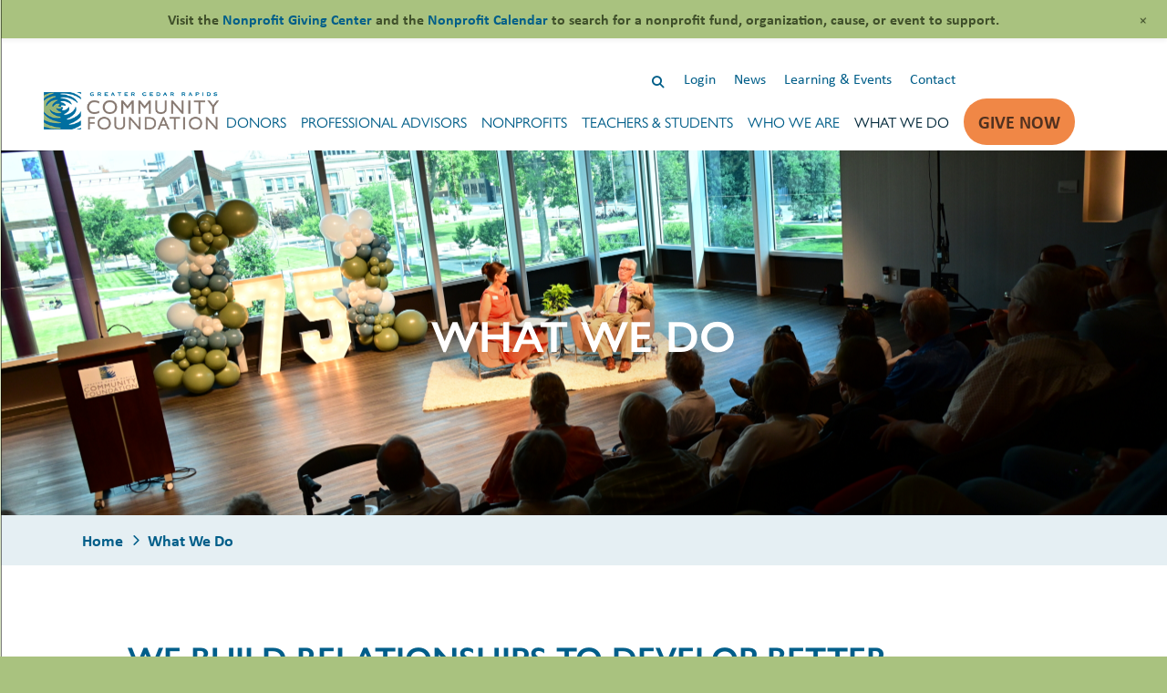

--- FILE ---
content_type: text/html; charset=UTF-8
request_url: http://www.gcrcf.org/what-we-do/
body_size: 23486
content:
<!doctype html>
<html lang="en-US">

<head>
    <meta charset="UTF-8">
    <meta name="viewport" content="width=device-width, initial-scale=1">
    <link rel="profile" href="http://gmpg.org/xfn/11">
    <link rel="apple-touch-icon" href="https://www.gcrcf.org/apple-touch-icon.png" />
    <link rel="apple-touch-icon" sizes="114x114" href="https://www.gcrcf.org/apple-touch-icon-120.png" />
    <link rel="apple-touch-icon" sizes="72x72" href="https://www.gcrcf.org/apple-touch-icon-144.png" />
    <link rel="apple-touch-icon" sizes="144x144" href="https://www.gcrcf.org/apple-touch-icon-144.png" />
    <link rel="apple-touch-icon" sizes="512x512" href="https://www.gcrcf.org/apple-touch-icon-512.png" />
    <link rel="apple-touch-icon" sizes="1024x1024" href="https://www.gcrcf.org/apple-touch-icon-1024.png" />

    <meta name='robots' content='index, follow, max-image-preview:large, max-snippet:-1, max-video-preview:-1' />
	<style>img:is([sizes="auto" i], [sizes^="auto," i]) { contain-intrinsic-size: 3000px 1500px }</style>
	<meta name="dlm-version" content="5.1.6">
<!-- Google Tag Manager for WordPress by gtm4wp.com -->
<script data-cfasync="false" data-pagespeed-no-defer>
	var gtm4wp_datalayer_name = "dataLayer";
	var dataLayer = dataLayer || [];

	const gtm4wp_scrollerscript_debugmode         = false;
	const gtm4wp_scrollerscript_callbacktime      = 100;
	const gtm4wp_scrollerscript_readerlocation    = 150;
	const gtm4wp_scrollerscript_contentelementid  = "page";
	const gtm4wp_scrollerscript_scannertime       = 60;
</script>
<!-- End Google Tag Manager for WordPress by gtm4wp.com -->
	<!-- This site is optimized with the Yoast SEO plugin v26.8 - https://yoast.com/product/yoast-seo-wordpress/ -->
	<title>What We Do - Greater Cedar Rapids Community Foundation</title>
	<meta name="description" content="Partner with the Greater Cedar Rapids Community Foundation to help build a more vibrant and inclusive Linn County." />
	<link rel="canonical" href="https://www.gcrcf.org/what-we-do/" />
	<meta property="og:locale" content="en_US" />
	<meta property="og:type" content="article" />
	<meta property="og:title" content="What We Do - Greater Cedar Rapids Community Foundation" />
	<meta property="og:description" content="Partner with the Greater Cedar Rapids Community Foundation to help build a more vibrant and inclusive Linn County." />
	<meta property="og:url" content="https://www.gcrcf.org/what-we-do/" />
	<meta property="og:site_name" content="Greater Cedar Rapids Community Foundation" />
	<meta property="article:modified_time" content="2025-03-24T20:05:16+00:00" />
	<meta property="og:image" content="https://www.gcrcf.org/wp-content/uploads/2025/01/XXX_011-1024x683.jpg" />
	<meta property="og:image:width" content="1024" />
	<meta property="og:image:height" content="683" />
	<meta property="og:image:type" content="image/jpeg" />
	<meta name="twitter:card" content="summary_large_image" />
	<meta name="twitter:label1" content="Est. reading time" />
	<meta name="twitter:data1" content="4 minutes" />
	<script type="application/ld+json" class="yoast-schema-graph">{"@context":"https://schema.org","@graph":[{"@type":"WebPage","@id":"https://www.gcrcf.org/what-we-do/","url":"https://www.gcrcf.org/what-we-do/","name":"What We Do - Greater Cedar Rapids Community Foundation","isPartOf":{"@id":"https://www.gcrcf.org/#website"},"primaryImageOfPage":{"@id":"https://www.gcrcf.org/what-we-do/#primaryimage"},"image":{"@id":"https://www.gcrcf.org/what-we-do/#primaryimage"},"thumbnailUrl":"https://www.gcrcf.org/wp-content/uploads/2025/01/XXX_011-scaled.jpg","datePublished":"2022-12-10T02:19:00+00:00","dateModified":"2025-03-24T20:05:16+00:00","description":"Partner with the Greater Cedar Rapids Community Foundation to help build a more vibrant and inclusive Linn County.","breadcrumb":{"@id":"https://www.gcrcf.org/what-we-do/#breadcrumb"},"inLanguage":"en-US","potentialAction":[{"@type":"ReadAction","target":["https://www.gcrcf.org/what-we-do/"]}]},{"@type":"ImageObject","inLanguage":"en-US","@id":"https://www.gcrcf.org/what-we-do/#primaryimage","url":"https://www.gcrcf.org/wp-content/uploads/2025/01/XXX_011-scaled.jpg","contentUrl":"https://www.gcrcf.org/wp-content/uploads/2025/01/XXX_011-scaled.jpg","width":2560,"height":1707},{"@type":"BreadcrumbList","@id":"https://www.gcrcf.org/what-we-do/#breadcrumb","itemListElement":[{"@type":"ListItem","position":1,"name":"Home","item":"https://www.gcrcf.org/"},{"@type":"ListItem","position":2,"name":"What We Do"}]},{"@type":"WebSite","@id":"https://www.gcrcf.org/#website","url":"https://www.gcrcf.org/","name":"Greater Cedar Rapids Community Foundation","description":"Giving with Impact","publisher":{"@id":"https://www.gcrcf.org/#organization"},"potentialAction":[{"@type":"SearchAction","target":{"@type":"EntryPoint","urlTemplate":"https://www.gcrcf.org/?s={search_term_string}"},"query-input":{"@type":"PropertyValueSpecification","valueRequired":true,"valueName":"search_term_string"}}],"inLanguage":"en-US"},{"@type":"Organization","@id":"https://www.gcrcf.org/#organization","name":"Greater Cedar Rapids Community Foundation","url":"https://www.gcrcf.org/","logo":{"@type":"ImageObject","inLanguage":"en-US","@id":"https://www.gcrcf.org/#/schema/logo/image/","url":"https://www.gcrcf.org/wp-content/uploads/2023/01/GCRCF-logo-PMS.png","contentUrl":"https://www.gcrcf.org/wp-content/uploads/2023/01/GCRCF-logo-PMS.png","width":307,"height":65,"caption":"Greater Cedar Rapids Community Foundation"},"image":{"@id":"https://www.gcrcf.org/#/schema/logo/image/"}}]}</script>
	<!-- / Yoast SEO plugin. -->


<link rel='dns-prefetch' href='//player.vimeo.com' />
<link rel='dns-prefetch' href='//w.soundcloud.com' />
<link rel='dns-prefetch' href='//cdnjs.cloudflare.com' />
<link rel='dns-prefetch' href='//use.typekit.net' />
<link rel='dns-prefetch' href='//use.fontawesome.com' />
<link rel='dns-prefetch' href='//hcaptcha.com' />
<link rel="alternate" type="application/rss+xml" title="Greater Cedar Rapids Community Foundation &raquo; Feed" href="https://www.gcrcf.org/feed/" />
<link rel="alternate" type="text/calendar" title="Greater Cedar Rapids Community Foundation &raquo; iCal Feed" href="https://www.gcrcf.org/events/?ical=1" />
<script type="text/javascript">
/* <![CDATA[ */
window._wpemojiSettings = {"baseUrl":"https:\/\/s.w.org\/images\/core\/emoji\/16.0.1\/72x72\/","ext":".png","svgUrl":"https:\/\/s.w.org\/images\/core\/emoji\/16.0.1\/svg\/","svgExt":".svg","source":{"concatemoji":"http:\/\/www.gcrcf.org\/wp-includes\/js\/wp-emoji-release.min.js?ver=6.8.3"}};
/*! This file is auto-generated */
!function(s,n){var o,i,e;function c(e){try{var t={supportTests:e,timestamp:(new Date).valueOf()};sessionStorage.setItem(o,JSON.stringify(t))}catch(e){}}function p(e,t,n){e.clearRect(0,0,e.canvas.width,e.canvas.height),e.fillText(t,0,0);var t=new Uint32Array(e.getImageData(0,0,e.canvas.width,e.canvas.height).data),a=(e.clearRect(0,0,e.canvas.width,e.canvas.height),e.fillText(n,0,0),new Uint32Array(e.getImageData(0,0,e.canvas.width,e.canvas.height).data));return t.every(function(e,t){return e===a[t]})}function u(e,t){e.clearRect(0,0,e.canvas.width,e.canvas.height),e.fillText(t,0,0);for(var n=e.getImageData(16,16,1,1),a=0;a<n.data.length;a++)if(0!==n.data[a])return!1;return!0}function f(e,t,n,a){switch(t){case"flag":return n(e,"\ud83c\udff3\ufe0f\u200d\u26a7\ufe0f","\ud83c\udff3\ufe0f\u200b\u26a7\ufe0f")?!1:!n(e,"\ud83c\udde8\ud83c\uddf6","\ud83c\udde8\u200b\ud83c\uddf6")&&!n(e,"\ud83c\udff4\udb40\udc67\udb40\udc62\udb40\udc65\udb40\udc6e\udb40\udc67\udb40\udc7f","\ud83c\udff4\u200b\udb40\udc67\u200b\udb40\udc62\u200b\udb40\udc65\u200b\udb40\udc6e\u200b\udb40\udc67\u200b\udb40\udc7f");case"emoji":return!a(e,"\ud83e\udedf")}return!1}function g(e,t,n,a){var r="undefined"!=typeof WorkerGlobalScope&&self instanceof WorkerGlobalScope?new OffscreenCanvas(300,150):s.createElement("canvas"),o=r.getContext("2d",{willReadFrequently:!0}),i=(o.textBaseline="top",o.font="600 32px Arial",{});return e.forEach(function(e){i[e]=t(o,e,n,a)}),i}function t(e){var t=s.createElement("script");t.src=e,t.defer=!0,s.head.appendChild(t)}"undefined"!=typeof Promise&&(o="wpEmojiSettingsSupports",i=["flag","emoji"],n.supports={everything:!0,everythingExceptFlag:!0},e=new Promise(function(e){s.addEventListener("DOMContentLoaded",e,{once:!0})}),new Promise(function(t){var n=function(){try{var e=JSON.parse(sessionStorage.getItem(o));if("object"==typeof e&&"number"==typeof e.timestamp&&(new Date).valueOf()<e.timestamp+604800&&"object"==typeof e.supportTests)return e.supportTests}catch(e){}return null}();if(!n){if("undefined"!=typeof Worker&&"undefined"!=typeof OffscreenCanvas&&"undefined"!=typeof URL&&URL.createObjectURL&&"undefined"!=typeof Blob)try{var e="postMessage("+g.toString()+"("+[JSON.stringify(i),f.toString(),p.toString(),u.toString()].join(",")+"));",a=new Blob([e],{type:"text/javascript"}),r=new Worker(URL.createObjectURL(a),{name:"wpTestEmojiSupports"});return void(r.onmessage=function(e){c(n=e.data),r.terminate(),t(n)})}catch(e){}c(n=g(i,f,p,u))}t(n)}).then(function(e){for(var t in e)n.supports[t]=e[t],n.supports.everything=n.supports.everything&&n.supports[t],"flag"!==t&&(n.supports.everythingExceptFlag=n.supports.everythingExceptFlag&&n.supports[t]);n.supports.everythingExceptFlag=n.supports.everythingExceptFlag&&!n.supports.flag,n.DOMReady=!1,n.readyCallback=function(){n.DOMReady=!0}}).then(function(){return e}).then(function(){var e;n.supports.everything||(n.readyCallback(),(e=n.source||{}).concatemoji?t(e.concatemoji):e.wpemoji&&e.twemoji&&(t(e.twemoji),t(e.wpemoji)))}))}((window,document),window._wpemojiSettings);
/* ]]> */
</script>
<link rel='stylesheet' id='simple_tooltips_style-css' href='http://www.gcrcf.org/wp-content/plugins/simple-tooltips/zebra_tooltips.css?ver=6.8.3' type='text/css' media='all' />
<link rel='stylesheet' id='wp-notification-bars-css' href='http://www.gcrcf.org/wp-content/plugins/wp-notification-bars/public/css/wp-notification-bars-public.css?ver=1.0.12' type='text/css' media='all' />
<link rel='stylesheet' id='tribe-events-pro-mini-calendar-block-styles-css' href='http://www.gcrcf.org/wp-content/plugins/events-calendar-pro/build/css/tribe-events-pro-mini-calendar-block.css?ver=7.7.12' type='text/css' media='all' />
<link rel='stylesheet' id='menu-icon-font-awesome-css' href='http://www.gcrcf.org/wp-content/plugins/menu-icons/css/fontawesome/css/all.min.css?ver=5.15.4' type='text/css' media='all' />
<link rel='stylesheet' id='menu-icons-extra-css' href='http://www.gcrcf.org/wp-content/plugins/menu-icons/css/extra.min.css?ver=0.13.20' type='text/css' media='all' />
<style id='wp-emoji-styles-inline-css' type='text/css'>

	img.wp-smiley, img.emoji {
		display: inline !important;
		border: none !important;
		box-shadow: none !important;
		height: 1em !important;
		width: 1em !important;
		margin: 0 0.07em !important;
		vertical-align: -0.1em !important;
		background: none !important;
		padding: 0 !important;
	}
</style>
<link rel='stylesheet' id='wp-block-library-css' href='http://www.gcrcf.org/wp-includes/css/dist/block-library/style.min.css?ver=6.8.3' type='text/css' media='all' />
<style id='wp-block-library-theme-inline-css' type='text/css'>
.wp-block-audio :where(figcaption){color:#555;font-size:13px;text-align:center}.is-dark-theme .wp-block-audio :where(figcaption){color:#ffffffa6}.wp-block-audio{margin:0 0 1em}.wp-block-code{border:1px solid #ccc;border-radius:4px;font-family:Menlo,Consolas,monaco,monospace;padding:.8em 1em}.wp-block-embed :where(figcaption){color:#555;font-size:13px;text-align:center}.is-dark-theme .wp-block-embed :where(figcaption){color:#ffffffa6}.wp-block-embed{margin:0 0 1em}.blocks-gallery-caption{color:#555;font-size:13px;text-align:center}.is-dark-theme .blocks-gallery-caption{color:#ffffffa6}:root :where(.wp-block-image figcaption){color:#555;font-size:13px;text-align:center}.is-dark-theme :root :where(.wp-block-image figcaption){color:#ffffffa6}.wp-block-image{margin:0 0 1em}.wp-block-pullquote{border-bottom:4px solid;border-top:4px solid;color:currentColor;margin-bottom:1.75em}.wp-block-pullquote cite,.wp-block-pullquote footer,.wp-block-pullquote__citation{color:currentColor;font-size:.8125em;font-style:normal;text-transform:uppercase}.wp-block-quote{border-left:.25em solid;margin:0 0 1.75em;padding-left:1em}.wp-block-quote cite,.wp-block-quote footer{color:currentColor;font-size:.8125em;font-style:normal;position:relative}.wp-block-quote:where(.has-text-align-right){border-left:none;border-right:.25em solid;padding-left:0;padding-right:1em}.wp-block-quote:where(.has-text-align-center){border:none;padding-left:0}.wp-block-quote.is-large,.wp-block-quote.is-style-large,.wp-block-quote:where(.is-style-plain){border:none}.wp-block-search .wp-block-search__label{font-weight:700}.wp-block-search__button{border:1px solid #ccc;padding:.375em .625em}:where(.wp-block-group.has-background){padding:1.25em 2.375em}.wp-block-separator.has-css-opacity{opacity:.4}.wp-block-separator{border:none;border-bottom:2px solid;margin-left:auto;margin-right:auto}.wp-block-separator.has-alpha-channel-opacity{opacity:1}.wp-block-separator:not(.is-style-wide):not(.is-style-dots){width:100px}.wp-block-separator.has-background:not(.is-style-dots){border-bottom:none;height:1px}.wp-block-separator.has-background:not(.is-style-wide):not(.is-style-dots){height:2px}.wp-block-table{margin:0 0 1em}.wp-block-table td,.wp-block-table th{word-break:normal}.wp-block-table :where(figcaption){color:#555;font-size:13px;text-align:center}.is-dark-theme .wp-block-table :where(figcaption){color:#ffffffa6}.wp-block-video :where(figcaption){color:#555;font-size:13px;text-align:center}.is-dark-theme .wp-block-video :where(figcaption){color:#ffffffa6}.wp-block-video{margin:0 0 1em}:root :where(.wp-block-template-part.has-background){margin-bottom:0;margin-top:0;padding:1.25em 2.375em}
</style>
<style id='wppb-edit-profile-style-inline-css' type='text/css'>


</style>
<style id='wppb-login-style-inline-css' type='text/css'>


</style>
<style id='wppb-recover-password-style-inline-css' type='text/css'>


</style>
<style id='wppb-register-style-inline-css' type='text/css'>


</style>
<style id='font-awesome-svg-styles-default-inline-css' type='text/css'>
.svg-inline--fa {
  display: inline-block;
  height: 1em;
  overflow: visible;
  vertical-align: -.125em;
}
</style>
<link rel='stylesheet' id='font-awesome-svg-styles-css' href='https://www.gcrcf.org/wp-content/uploads/font-awesome/v6.2.1/css/svg-with-js.css' type='text/css' media='all' />
<style id='font-awesome-svg-styles-inline-css' type='text/css'>
   .wp-block-font-awesome-icon svg::before,
   .wp-rich-text-font-awesome-icon svg::before {content: unset;}
</style>
<style id='global-styles-inline-css' type='text/css'>
:root{--wp--preset--aspect-ratio--square: 1;--wp--preset--aspect-ratio--4-3: 4/3;--wp--preset--aspect-ratio--3-4: 3/4;--wp--preset--aspect-ratio--3-2: 3/2;--wp--preset--aspect-ratio--2-3: 2/3;--wp--preset--aspect-ratio--16-9: 16/9;--wp--preset--aspect-ratio--9-16: 9/16;--wp--preset--color--black: #000000;--wp--preset--color--cyan-bluish-gray: #abb8c3;--wp--preset--color--white: #ffffff;--wp--preset--color--pale-pink: #f78da7;--wp--preset--color--vivid-red: #cf2e2e;--wp--preset--color--luminous-vivid-orange: #ff6900;--wp--preset--color--luminous-vivid-amber: #fcb900;--wp--preset--color--light-green-cyan: #7bdcb5;--wp--preset--color--vivid-green-cyan: #00d084;--wp--preset--color--pale-cyan-blue: #8ed1fc;--wp--preset--color--vivid-cyan-blue: #0693e3;--wp--preset--color--vivid-purple: #9b51e0;--wp--preset--color--central-palette-1: #000000;--wp--preset--color--central-palette-2: #FFFFFF;--wp--preset--color--central-palette-3: #A9C27F;--wp--preset--color--central-palette-4: #627F31;--wp--preset--color--central-palette-5: #005E89;--wp--preset--color--central-palette-6: #E5EFF3;--wp--preset--color--central-palette-7: #102A38;--wp--preset--color--central-palette-8: #001E2D;--wp--preset--color--central-palette-9: #BD5A1D;--wp--preset--color--central-palette-10: #F08746;--wp--preset--color--central-palette-11: #51311E;--wp--preset--gradient--vivid-cyan-blue-to-vivid-purple: linear-gradient(135deg,rgba(6,147,227,1) 0%,rgb(155,81,224) 100%);--wp--preset--gradient--light-green-cyan-to-vivid-green-cyan: linear-gradient(135deg,rgb(122,220,180) 0%,rgb(0,208,130) 100%);--wp--preset--gradient--luminous-vivid-amber-to-luminous-vivid-orange: linear-gradient(135deg,rgba(252,185,0,1) 0%,rgba(255,105,0,1) 100%);--wp--preset--gradient--luminous-vivid-orange-to-vivid-red: linear-gradient(135deg,rgba(255,105,0,1) 0%,rgb(207,46,46) 100%);--wp--preset--gradient--very-light-gray-to-cyan-bluish-gray: linear-gradient(135deg,rgb(238,238,238) 0%,rgb(169,184,195) 100%);--wp--preset--gradient--cool-to-warm-spectrum: linear-gradient(135deg,rgb(74,234,220) 0%,rgb(151,120,209) 20%,rgb(207,42,186) 40%,rgb(238,44,130) 60%,rgb(251,105,98) 80%,rgb(254,248,76) 100%);--wp--preset--gradient--blush-light-purple: linear-gradient(135deg,rgb(255,206,236) 0%,rgb(152,150,240) 100%);--wp--preset--gradient--blush-bordeaux: linear-gradient(135deg,rgb(254,205,165) 0%,rgb(254,45,45) 50%,rgb(107,0,62) 100%);--wp--preset--gradient--luminous-dusk: linear-gradient(135deg,rgb(255,203,112) 0%,rgb(199,81,192) 50%,rgb(65,88,208) 100%);--wp--preset--gradient--pale-ocean: linear-gradient(135deg,rgb(255,245,203) 0%,rgb(182,227,212) 50%,rgb(51,167,181) 100%);--wp--preset--gradient--electric-grass: linear-gradient(135deg,rgb(202,248,128) 0%,rgb(113,206,126) 100%);--wp--preset--gradient--midnight: linear-gradient(135deg,rgb(2,3,129) 0%,rgb(40,116,252) 100%);--wp--preset--font-size--small: 13px;--wp--preset--font-size--medium: 20px;--wp--preset--font-size--large: 36px;--wp--preset--font-size--x-large: 42px;--wp--preset--font-size--normal: 16px;--wp--preset--spacing--20: 0.44rem;--wp--preset--spacing--30: 0.67rem;--wp--preset--spacing--40: 1rem;--wp--preset--spacing--50: 1.5rem;--wp--preset--spacing--60: 2.25rem;--wp--preset--spacing--70: 3.38rem;--wp--preset--spacing--80: 5.06rem;--wp--preset--shadow--natural: 6px 6px 9px rgba(0, 0, 0, 0.2);--wp--preset--shadow--deep: 12px 12px 50px rgba(0, 0, 0, 0.4);--wp--preset--shadow--sharp: 6px 6px 0px rgba(0, 0, 0, 0.2);--wp--preset--shadow--outlined: 6px 6px 0px -3px rgba(255, 255, 255, 1), 6px 6px rgba(0, 0, 0, 1);--wp--preset--shadow--crisp: 6px 6px 0px rgba(0, 0, 0, 1);--wp--custom--line-height--body: 1.7;--wp--custom--line-height--heading: 1.3;--wp--custom--typography--font-size: 1em;--wp--custom--typography--font-families--0--font-family: gill-sans-nova, Gill Sans MT, Calibri, sans-serif;--wp--custom--typography--font-families--0--slug: gill-sans;--wp--custom--typography--font-families--0--name: Gill Sans;--wp--custom--typography--font-families--1--font-family: calibri, Calibri, sans-serif;--wp--custom--typography--font-families--1--slug: calibri;--wp--custom--typography--font-families--1--name: Calibri;--wp--custom--typography--font-families--2--font-family: gill-sans-nova, Gill Sans MT, Calibri, sans-serif;--wp--custom--typography--font-families--2--slug: system-font;--wp--custom--typography--font-families--2--name: System Font;--wp--custom--typography--font-families--3--font-family: Helvetica Neue, Helvetica, Arial, sans-serif;--wp--custom--typography--font-families--3--slug: helvetica-arial;--wp--custom--typography--font-families--3--name: Helvetica or Arial;}:root { --wp--style--global--content-size: 1000px;--wp--style--global--wide-size: 1200px; }:where(body) { margin: 0; }.wp-site-blocks > .alignleft { float: left; margin-right: 2em; }.wp-site-blocks > .alignright { float: right; margin-left: 2em; }.wp-site-blocks > .aligncenter { justify-content: center; margin-left: auto; margin-right: auto; }:where(.is-layout-flex){gap: 0.5em;}:where(.is-layout-grid){gap: 0.5em;}.is-layout-flow > .alignleft{float: left;margin-inline-start: 0;margin-inline-end: 2em;}.is-layout-flow > .alignright{float: right;margin-inline-start: 2em;margin-inline-end: 0;}.is-layout-flow > .aligncenter{margin-left: auto !important;margin-right: auto !important;}.is-layout-constrained > .alignleft{float: left;margin-inline-start: 0;margin-inline-end: 2em;}.is-layout-constrained > .alignright{float: right;margin-inline-start: 2em;margin-inline-end: 0;}.is-layout-constrained > .aligncenter{margin-left: auto !important;margin-right: auto !important;}.is-layout-constrained > :where(:not(.alignleft):not(.alignright):not(.alignfull)){max-width: var(--wp--style--global--content-size);margin-left: auto !important;margin-right: auto !important;}.is-layout-constrained > .alignwide{max-width: var(--wp--style--global--wide-size);}body .is-layout-flex{display: flex;}.is-layout-flex{flex-wrap: wrap;align-items: center;}.is-layout-flex > :is(*, div){margin: 0;}body .is-layout-grid{display: grid;}.is-layout-grid > :is(*, div){margin: 0;}body{color: black;font-size: 1em;padding-top: 0px;padding-right: 0px;padding-bottom: 0px;padding-left: 0px;}a:where(:not(.wp-element-button)){text-decoration: underline;}h1{font-size: 3em;}h2{color: #005e8a;font-size: 2.25em;}h3{font-size: 1.5em;}h4{font-size: 1.5em;}h5{font-size: 1em;}h6{font-size: 1em;}:root :where(.wp-element-button, .wp-block-button__link){background-color: #32373c;border-width: 0;color: #fff;font-family: inherit;font-size: inherit;line-height: inherit;padding: calc(0.667em + 2px) calc(1.333em + 2px);text-decoration: none;}.has-black-color{color: var(--wp--preset--color--black) !important;}.has-cyan-bluish-gray-color{color: var(--wp--preset--color--cyan-bluish-gray) !important;}.has-white-color{color: var(--wp--preset--color--white) !important;}.has-pale-pink-color{color: var(--wp--preset--color--pale-pink) !important;}.has-vivid-red-color{color: var(--wp--preset--color--vivid-red) !important;}.has-luminous-vivid-orange-color{color: var(--wp--preset--color--luminous-vivid-orange) !important;}.has-luminous-vivid-amber-color{color: var(--wp--preset--color--luminous-vivid-amber) !important;}.has-light-green-cyan-color{color: var(--wp--preset--color--light-green-cyan) !important;}.has-vivid-green-cyan-color{color: var(--wp--preset--color--vivid-green-cyan) !important;}.has-pale-cyan-blue-color{color: var(--wp--preset--color--pale-cyan-blue) !important;}.has-vivid-cyan-blue-color{color: var(--wp--preset--color--vivid-cyan-blue) !important;}.has-vivid-purple-color{color: var(--wp--preset--color--vivid-purple) !important;}.has-central-palette-1-color{color: var(--wp--preset--color--central-palette-1) !important;}.has-central-palette-2-color{color: var(--wp--preset--color--central-palette-2) !important;}.has-central-palette-3-color{color: var(--wp--preset--color--central-palette-3) !important;}.has-central-palette-4-color{color: var(--wp--preset--color--central-palette-4) !important;}.has-central-palette-5-color{color: var(--wp--preset--color--central-palette-5) !important;}.has-central-palette-6-color{color: var(--wp--preset--color--central-palette-6) !important;}.has-central-palette-7-color{color: var(--wp--preset--color--central-palette-7) !important;}.has-central-palette-8-color{color: var(--wp--preset--color--central-palette-8) !important;}.has-central-palette-9-color{color: var(--wp--preset--color--central-palette-9) !important;}.has-central-palette-10-color{color: var(--wp--preset--color--central-palette-10) !important;}.has-central-palette-11-color{color: var(--wp--preset--color--central-palette-11) !important;}.has-black-background-color{background-color: var(--wp--preset--color--black) !important;}.has-cyan-bluish-gray-background-color{background-color: var(--wp--preset--color--cyan-bluish-gray) !important;}.has-white-background-color{background-color: var(--wp--preset--color--white) !important;}.has-pale-pink-background-color{background-color: var(--wp--preset--color--pale-pink) !important;}.has-vivid-red-background-color{background-color: var(--wp--preset--color--vivid-red) !important;}.has-luminous-vivid-orange-background-color{background-color: var(--wp--preset--color--luminous-vivid-orange) !important;}.has-luminous-vivid-amber-background-color{background-color: var(--wp--preset--color--luminous-vivid-amber) !important;}.has-light-green-cyan-background-color{background-color: var(--wp--preset--color--light-green-cyan) !important;}.has-vivid-green-cyan-background-color{background-color: var(--wp--preset--color--vivid-green-cyan) !important;}.has-pale-cyan-blue-background-color{background-color: var(--wp--preset--color--pale-cyan-blue) !important;}.has-vivid-cyan-blue-background-color{background-color: var(--wp--preset--color--vivid-cyan-blue) !important;}.has-vivid-purple-background-color{background-color: var(--wp--preset--color--vivid-purple) !important;}.has-central-palette-1-background-color{background-color: var(--wp--preset--color--central-palette-1) !important;}.has-central-palette-2-background-color{background-color: var(--wp--preset--color--central-palette-2) !important;}.has-central-palette-3-background-color{background-color: var(--wp--preset--color--central-palette-3) !important;}.has-central-palette-4-background-color{background-color: var(--wp--preset--color--central-palette-4) !important;}.has-central-palette-5-background-color{background-color: var(--wp--preset--color--central-palette-5) !important;}.has-central-palette-6-background-color{background-color: var(--wp--preset--color--central-palette-6) !important;}.has-central-palette-7-background-color{background-color: var(--wp--preset--color--central-palette-7) !important;}.has-central-palette-8-background-color{background-color: var(--wp--preset--color--central-palette-8) !important;}.has-central-palette-9-background-color{background-color: var(--wp--preset--color--central-palette-9) !important;}.has-central-palette-10-background-color{background-color: var(--wp--preset--color--central-palette-10) !important;}.has-central-palette-11-background-color{background-color: var(--wp--preset--color--central-palette-11) !important;}.has-black-border-color{border-color: var(--wp--preset--color--black) !important;}.has-cyan-bluish-gray-border-color{border-color: var(--wp--preset--color--cyan-bluish-gray) !important;}.has-white-border-color{border-color: var(--wp--preset--color--white) !important;}.has-pale-pink-border-color{border-color: var(--wp--preset--color--pale-pink) !important;}.has-vivid-red-border-color{border-color: var(--wp--preset--color--vivid-red) !important;}.has-luminous-vivid-orange-border-color{border-color: var(--wp--preset--color--luminous-vivid-orange) !important;}.has-luminous-vivid-amber-border-color{border-color: var(--wp--preset--color--luminous-vivid-amber) !important;}.has-light-green-cyan-border-color{border-color: var(--wp--preset--color--light-green-cyan) !important;}.has-vivid-green-cyan-border-color{border-color: var(--wp--preset--color--vivid-green-cyan) !important;}.has-pale-cyan-blue-border-color{border-color: var(--wp--preset--color--pale-cyan-blue) !important;}.has-vivid-cyan-blue-border-color{border-color: var(--wp--preset--color--vivid-cyan-blue) !important;}.has-vivid-purple-border-color{border-color: var(--wp--preset--color--vivid-purple) !important;}.has-central-palette-1-border-color{border-color: var(--wp--preset--color--central-palette-1) !important;}.has-central-palette-2-border-color{border-color: var(--wp--preset--color--central-palette-2) !important;}.has-central-palette-3-border-color{border-color: var(--wp--preset--color--central-palette-3) !important;}.has-central-palette-4-border-color{border-color: var(--wp--preset--color--central-palette-4) !important;}.has-central-palette-5-border-color{border-color: var(--wp--preset--color--central-palette-5) !important;}.has-central-palette-6-border-color{border-color: var(--wp--preset--color--central-palette-6) !important;}.has-central-palette-7-border-color{border-color: var(--wp--preset--color--central-palette-7) !important;}.has-central-palette-8-border-color{border-color: var(--wp--preset--color--central-palette-8) !important;}.has-central-palette-9-border-color{border-color: var(--wp--preset--color--central-palette-9) !important;}.has-central-palette-10-border-color{border-color: var(--wp--preset--color--central-palette-10) !important;}.has-central-palette-11-border-color{border-color: var(--wp--preset--color--central-palette-11) !important;}.has-vivid-cyan-blue-to-vivid-purple-gradient-background{background: var(--wp--preset--gradient--vivid-cyan-blue-to-vivid-purple) !important;}.has-light-green-cyan-to-vivid-green-cyan-gradient-background{background: var(--wp--preset--gradient--light-green-cyan-to-vivid-green-cyan) !important;}.has-luminous-vivid-amber-to-luminous-vivid-orange-gradient-background{background: var(--wp--preset--gradient--luminous-vivid-amber-to-luminous-vivid-orange) !important;}.has-luminous-vivid-orange-to-vivid-red-gradient-background{background: var(--wp--preset--gradient--luminous-vivid-orange-to-vivid-red) !important;}.has-very-light-gray-to-cyan-bluish-gray-gradient-background{background: var(--wp--preset--gradient--very-light-gray-to-cyan-bluish-gray) !important;}.has-cool-to-warm-spectrum-gradient-background{background: var(--wp--preset--gradient--cool-to-warm-spectrum) !important;}.has-blush-light-purple-gradient-background{background: var(--wp--preset--gradient--blush-light-purple) !important;}.has-blush-bordeaux-gradient-background{background: var(--wp--preset--gradient--blush-bordeaux) !important;}.has-luminous-dusk-gradient-background{background: var(--wp--preset--gradient--luminous-dusk) !important;}.has-pale-ocean-gradient-background{background: var(--wp--preset--gradient--pale-ocean) !important;}.has-electric-grass-gradient-background{background: var(--wp--preset--gradient--electric-grass) !important;}.has-midnight-gradient-background{background: var(--wp--preset--gradient--midnight) !important;}.has-small-font-size{font-size: var(--wp--preset--font-size--small) !important;}.has-medium-font-size{font-size: var(--wp--preset--font-size--medium) !important;}.has-large-font-size{font-size: var(--wp--preset--font-size--large) !important;}.has-x-large-font-size{font-size: var(--wp--preset--font-size--x-large) !important;}.has-normal-font-size{font-size: var(--wp--preset--font-size--normal) !important;}
:where(.wp-block-post-template.is-layout-flex){gap: 1.25em;}:where(.wp-block-post-template.is-layout-grid){gap: 1.25em;}
:where(.wp-block-columns.is-layout-flex){gap: 2em;}:where(.wp-block-columns.is-layout-grid){gap: 2em;}
:root :where(.wp-block-pullquote){font-size: 1.5em;line-height: 1.6;}
</style>
<link rel='stylesheet' id='gcrcf-style-css' href='http://www.gcrcf.org/wp-content/themes/gcrcfv2/style.css?ver=2.1.46' type='text/css' media='all' />
<link rel='stylesheet' id='gcrcf-theme-style-css' href='http://www.gcrcf.org/wp-content/themes/gcrcfv2/assets/css/main.css?ver=2.1.46' type='text/css' media='all' />
<link rel='stylesheet' id='sidr-css' href='https://cdnjs.cloudflare.com/ajax/libs/sidr/2.2.1/stylesheets/jquery.sidr.light.min.css?ver=6.8.3' type='text/css' media='all' />
<link rel='stylesheet' id='fancybox-css' href='//cdnjs.cloudflare.com/ajax/libs/fancybox/3.5.7/jquery.fancybox.min.css?ver=all' type='text/css' media='all' />
<link rel='stylesheet' id='font-css-css' href='https://use.typekit.net/kjy0tmr.css?ver=all' type='text/css' media='all' />
<link rel='stylesheet' id='theme-slick-css' href='//cdnjs.cloudflare.com/ajax/libs/slick-carousel/1.8.1/slick-theme.css?ver=all' type='text/css' media='all' />
<link rel='stylesheet' id='slick-css' href='//cdnjs.cloudflare.com/ajax/libs/slick-carousel/1.8.1/slick.css?ver=all' type='text/css' media='all' />
<link rel='stylesheet' id='font-awesome-official-css' href='https://use.fontawesome.com/releases/v6.2.1/css/all.css' type='text/css' media='all' integrity="sha384-twcuYPV86B3vvpwNhWJuaLdUSLF9+ttgM2A6M870UYXrOsxKfER2MKox5cirApyA" crossorigin="anonymous" />
<link rel='stylesheet' id='wp-pagenavi-css' href='http://www.gcrcf.org/wp-content/plugins/wp-pagenavi/pagenavi-css.css?ver=2.70' type='text/css' media='all' />
<link rel='stylesheet' id='tablepress-default-css' href='http://www.gcrcf.org/wp-content/tablepress-combined.min.css?ver=54' type='text/css' media='all' />
<link rel='stylesheet' id='kadence-blocks-rowlayout-css' href='http://www.gcrcf.org/wp-content/plugins/kadence-blocks/dist/style-blocks-rowlayout.css?ver=3.6.0' type='text/css' media='all' />
<link rel='stylesheet' id='kadence-blocks-column-css' href='http://www.gcrcf.org/wp-content/plugins/kadence-blocks/dist/style-blocks-column.css?ver=3.6.0' type='text/css' media='all' />
<link rel='stylesheet' id='kadence-blocks-infobox-css' href='http://www.gcrcf.org/wp-content/plugins/kadence-blocks/dist/style-blocks-infobox.css?ver=3.6.0' type='text/css' media='all' />
<style id='kadence-blocks-global-variables-inline-css' type='text/css'>
:root {--global-kb-font-size-sm:clamp(0.8rem, 0.73rem + 0.217vw, 0.9rem);--global-kb-font-size-md:clamp(1.1rem, 0.995rem + 0.326vw, 1.25rem);--global-kb-font-size-lg:clamp(1.75rem, 1.576rem + 0.543vw, 2rem);--global-kb-font-size-xl:clamp(2.25rem, 1.728rem + 1.63vw, 3rem);--global-kb-font-size-xxl:clamp(2.5rem, 1.456rem + 3.26vw, 4rem);--global-kb-font-size-xxxl:clamp(2.75rem, 0.489rem + 7.065vw, 6rem);}:root {--global-palette1: #3182CE;--global-palette2: #2B6CB0;--global-palette3: #1A202C;--global-palette4: #2D3748;--global-palette5: #4A5568;--global-palette6: #718096;--global-palette7: #EDF2F7;--global-palette8: #F7FAFC;--global-palette9: #ffffff;}
</style>
<style id='kadence_blocks_css-inline-css' type='text/css'>
.kb-row-layout-id330_22a3bc-c9 > .kt-row-column-wrap{padding-top:var( --global-kb-row-default-top, var(--global-kb-spacing-sm, 1.5rem) );padding-bottom:var( --global-kb-row-default-bottom, var(--global-kb-spacing-sm, 1.5rem) );}.kb-row-layout-id330_22a3bc-c9 > .kt-row-column-wrap > div:not(.added-for-specificity){grid-column:initial;}.kb-row-layout-id330_22a3bc-c9 > .kt-row-column-wrap{grid-template-columns:repeat(4, minmax(0, 1fr));}@media all and (max-width: 767px){.kb-row-layout-id330_22a3bc-c9 > .kt-row-column-wrap > div:not(.added-for-specificity){grid-column:initial;}.kb-row-layout-id330_22a3bc-c9 > .kt-row-column-wrap{grid-template-columns:minmax(0, 1fr);}}.kadence-column330_30fdc0-9a > .kt-inside-inner-col{column-gap:var(--global-kb-gap-sm, 1rem);}.kadence-column330_30fdc0-9a > .kt-inside-inner-col{flex-direction:column;}.kadence-column330_30fdc0-9a > .kt-inside-inner-col > .aligncenter{width:100%;}@media all and (max-width: 1024px){.kadence-column330_30fdc0-9a > .kt-inside-inner-col{flex-direction:column;justify-content:center;}}@media all and (max-width: 767px){.kadence-column330_30fdc0-9a > .kt-inside-inner-col{flex-direction:column;justify-content:center;}}.wp-block-kadence-column.kb-section-dir-horizontal > .kt-inside-inner-col > .kt-info-box330_835cda-c7 .kt-blocks-info-box-link-wrap{max-width:unset;}.kt-info-box330_835cda-c7.wp-block-kadence-infobox{max-width:100%;}.kt-info-box330_835cda-c7 .kadence-info-box-image-inner-intrisic-container{max-width:2560px;}.kt-info-box330_835cda-c7 .kadence-info-box-image-inner-intrisic-container .kadence-info-box-image-intrisic{padding-bottom:100%;width:1400px;height:0px;max-width:100%;}.kt-info-box330_835cda-c7 .kt-infobox-textcontent h3.kt-blocks-info-box-title{padding-top:0px;padding-right:0px;padding-bottom:0px;padding-left:0px;margin-top:0px;margin-right:0px;margin-bottom:-5px;margin-left:0px;}.wp-block-kadence-infobox.kt-info-box330_835cda-c7 .kt-blocks-info-box-text{padding-top:10px;padding-right:10px;padding-bottom:10px;padding-left:10px;margin-top:10px;margin-right:10px;margin-bottom:10px;margin-left:10px;}.kadence-column330_2124b0-26 > .kt-inside-inner-col{column-gap:var(--global-kb-gap-sm, 1rem);}.kadence-column330_2124b0-26 > .kt-inside-inner-col{flex-direction:column;}.kadence-column330_2124b0-26 > .kt-inside-inner-col > .aligncenter{width:100%;}@media all and (max-width: 1024px){.kadence-column330_2124b0-26 > .kt-inside-inner-col{flex-direction:column;justify-content:center;}}@media all and (max-width: 767px){.kadence-column330_2124b0-26 > .kt-inside-inner-col{flex-direction:column;justify-content:center;}}.wp-block-kadence-column.kb-section-dir-horizontal > .kt-inside-inner-col > .kt-info-box330_834a9c-cc .kt-blocks-info-box-link-wrap{max-width:unset;}.kt-info-box330_834a9c-cc.wp-block-kadence-infobox{max-width:100%;}.kt-info-box330_834a9c-cc .kadence-info-box-image-inner-intrisic-container{max-width:2560px;}.kt-info-box330_834a9c-cc .kadence-info-box-image-inner-intrisic-container .kadence-info-box-image-intrisic{padding-bottom:75%;width:2560px;height:0px;max-width:100%;}.kt-info-box330_834a9c-cc .kt-infobox-textcontent h3.kt-blocks-info-box-title{margin-top:0px;margin-right:0px;margin-bottom:-5px;margin-left:0px;}.wp-block-kadence-infobox.kt-info-box330_834a9c-cc .kt-blocks-info-box-text{padding-top:10px;padding-right:10px;padding-bottom:10px;padding-left:10px;margin-top:10px;margin-right:10px;margin-bottom:10px;margin-left:10px;}.kadence-column330_f44145-ba > .kt-inside-inner-col{column-gap:var(--global-kb-gap-sm, 1rem);}.kadence-column330_f44145-ba > .kt-inside-inner-col{flex-direction:column;}.kadence-column330_f44145-ba > .kt-inside-inner-col > .aligncenter{width:100%;}@media all and (max-width: 1024px){.kadence-column330_f44145-ba > .kt-inside-inner-col{flex-direction:column;justify-content:center;}}@media all and (max-width: 767px){.kadence-column330_f44145-ba > .kt-inside-inner-col{flex-direction:column;justify-content:center;}}.wp-block-kadence-column.kb-section-dir-horizontal > .kt-inside-inner-col > .kt-info-box330_f756a6-90 .kt-blocks-info-box-link-wrap{max-width:unset;}.kt-info-box330_f756a6-90.wp-block-kadence-infobox{max-width:100%;}.kt-info-box330_f756a6-90 .kadence-info-box-image-inner-intrisic-container{max-width:2560px;}.kt-info-box330_f756a6-90 .kadence-info-box-image-inner-intrisic-container .kadence-info-box-image-intrisic{padding-bottom:66.6455%;width:1577px;height:0px;max-width:100%;}.kt-info-box330_f756a6-90 .kt-infobox-textcontent h3.kt-blocks-info-box-title{margin-top:0px;margin-right:0px;margin-bottom:-5px;margin-left:0px;}.wp-block-kadence-infobox.kt-info-box330_f756a6-90 .kt-blocks-info-box-text{padding-top:10px;padding-right:10px;padding-bottom:10px;padding-left:10px;margin-top:10px;margin-right:10px;margin-bottom:10px;margin-left:10px;}.kadence-column330_8a2ab7-ab > .kt-inside-inner-col{column-gap:var(--global-kb-gap-sm, 1rem);}.kadence-column330_8a2ab7-ab > .kt-inside-inner-col{flex-direction:column;}.kadence-column330_8a2ab7-ab > .kt-inside-inner-col > .aligncenter{width:100%;}@media all and (max-width: 1024px){.kadence-column330_8a2ab7-ab > .kt-inside-inner-col{flex-direction:column;justify-content:center;}}@media all and (max-width: 767px){.kadence-column330_8a2ab7-ab > .kt-inside-inner-col{flex-direction:column;justify-content:center;}}.wp-block-kadence-column.kb-section-dir-horizontal > .kt-inside-inner-col > .kt-info-box330_516704-37 .kt-blocks-info-box-link-wrap{max-width:unset;}.kt-info-box330_516704-37.wp-block-kadence-infobox{max-width:100%;}.kt-info-box330_516704-37 .kadence-info-box-image-inner-intrisic-container{max-width:2560px;}.kt-info-box330_516704-37 .kadence-info-box-image-inner-intrisic-container .kadence-info-box-image-intrisic{padding-bottom:66.6797%;width:2560px;height:0px;max-width:100%;}.kt-info-box330_516704-37 .kt-infobox-textcontent h3.kt-blocks-info-box-title{padding-top:0px;padding-right:0px;padding-bottom:0px;padding-left:0px;margin-top:0px;margin-right:0px;margin-bottom:-5px;margin-left:0px;}.wp-block-kadence-infobox.kt-info-box330_516704-37 .kt-blocks-info-box-text{padding-top:10px;padding-right:10px;padding-bottom:10px;padding-left:10px;margin-top:10px;margin-right:10px;margin-bottom:10px;margin-left:10px;}.kb-row-layout-wrap.wp-block-kadence-rowlayout.kb-row-layout-id330_4f3b56-c3{margin-top:0px;margin-bottom:0px;}.kb-row-layout-id330_4f3b56-c3 > .kt-row-column-wrap{column-gap:0px;row-gap:0px;padding-top:0px;padding-right:0px;grid-template-columns:minmax(0, calc(65% - ((0px * 1 )/2)))minmax(0, calc(35% - ((0px * 1 )/2)));}.kb-row-layout-id330_4f3b56-c3{background-color:#276aa0;}@media all and (max-width: 1024px){.kb-row-layout-id330_4f3b56-c3 > .kt-row-column-wrap{grid-template-columns:minmax(0, calc(65% - ((0px * 1 )/2)))minmax(0, calc(35% - ((0px * 1 )/2)));}}@media all and (max-width: 767px){.kb-row-layout-id330_4f3b56-c3 > .kt-row-column-wrap{grid-template-columns:minmax(0, 1fr);}}.kadence-column330_e689db-b3 > .kt-inside-inner-col{display:flex;}.kadence-column330_e689db-b3 > .kt-inside-inner-col{padding-top:var(--global-kb-spacing-xxs, 0.5rem);padding-right:0px;padding-left:var(--global-kb-spacing-5xl, 10rem);}.kadence-column330_e689db-b3 > .kt-inside-inner-col{column-gap:var(--global-kb-gap-sm, 1rem);}.kadence-column330_e689db-b3 > .kt-inside-inner-col{flex-direction:column;justify-content:center;}.kadence-column330_e689db-b3 > .kt-inside-inner-col > .aligncenter{width:100%;}.kt-row-column-wrap > .kadence-column330_e689db-b3{align-self:center;}.kt-inner-column-height-full:not(.kt-has-1-columns) > .wp-block-kadence-column.kadence-column330_e689db-b3{align-self:auto;}.kt-inner-column-height-full:not(.kt-has-1-columns) > .wp-block-kadence-column.kadence-column330_e689db-b3 > .kt-inside-inner-col{flex-direction:column;justify-content:center;}.kadence-column330_e689db-b3 > .kt-inside-inner-col{background-color:#276aa0;}.kadence-column330_e689db-b3{text-align:right;}@media all and (max-width: 1024px){.kt-row-column-wrap > .kadence-column330_e689db-b3{align-self:center;}}@media all and (max-width: 1024px){.kt-inner-column-height-full:not(.kt-has-1-columns) > .wp-block-kadence-column.kadence-column330_e689db-b3{align-self:auto;}}@media all and (max-width: 1024px){.kt-inner-column-height-full:not(.kt-has-1-columns) > .wp-block-kadence-column.kadence-column330_e689db-b3 > .kt-inside-inner-col{flex-direction:column;justify-content:center;}}@media all and (max-width: 1024px){.kadence-column330_e689db-b3 > .kt-inside-inner-col{flex-direction:column;justify-content:center;}}@media all and (max-width: 767px){.kt-row-column-wrap > .kadence-column330_e689db-b3{align-self:center;}.kt-inner-column-height-full:not(.kt-has-1-columns) > .wp-block-kadence-column.kadence-column330_e689db-b3{align-self:auto;}.kt-inner-column-height-full:not(.kt-has-1-columns) > .wp-block-kadence-column.kadence-column330_e689db-b3 > .kt-inside-inner-col{flex-direction:column;justify-content:center;}.kadence-column330_e689db-b3 > .kt-inside-inner-col{flex-direction:column;justify-content:center;}}.kadence-column330_21656a-3f > .kt-inside-inner-col{display:flex;}.kadence-column330_21656a-3f > .kt-inside-inner-col{padding-top:var(--global-kb-spacing-md, 2rem);padding-bottom:var(--global-kb-spacing-md, 2rem);}.kadence-column330_21656a-3f > .kt-inside-inner-col{row-gap:0px;column-gap:0px;}.kadence-column330_21656a-3f > .kt-inside-inner-col{flex-direction:row;flex-wrap:wrap;align-items:center;justify-content:flex-start;}.kadence-column330_21656a-3f > .kt-inside-inner-col > *, .kadence-column330_21656a-3f > .kt-inside-inner-col > figure.wp-block-image, .kadence-column330_21656a-3f > .kt-inside-inner-col > figure.wp-block-kadence-image{margin-top:0px;margin-bottom:0px;}.kadence-column330_21656a-3f > .kt-inside-inner-col > .kb-image-is-ratio-size{flex-grow:1;}.kt-row-column-wrap > .kadence-column330_21656a-3f{align-self:center;}.kt-inner-column-height-full:not(.kt-has-1-columns) > .wp-block-kadence-column.kadence-column330_21656a-3f{align-self:auto;}.kt-inner-column-height-full:not(.kt-has-1-columns) > .wp-block-kadence-column.kadence-column330_21656a-3f > .kt-inside-inner-col{align-items:center;}.kadence-column330_21656a-3f{text-align:left;}.kadence-column330_21656a-3f, .kt-inside-inner-col > .kadence-column330_21656a-3f:not(.specificity){margin-right:0px;}@media all and (max-width: 1024px){.kt-row-column-wrap > .kadence-column330_21656a-3f{align-self:center;}}@media all and (max-width: 1024px){.kt-inner-column-height-full:not(.kt-has-1-columns) > .wp-block-kadence-column.kadence-column330_21656a-3f{align-self:auto;}}@media all and (max-width: 1024px){.kt-inner-column-height-full:not(.kt-has-1-columns) > .wp-block-kadence-column.kadence-column330_21656a-3f > .kt-inside-inner-col{align-items:center;}}@media all and (max-width: 1024px){.kadence-column330_21656a-3f > .kt-inside-inner-col{flex-direction:row;flex-wrap:wrap;align-items:center;justify-content:flex-start;}}@media all and (min-width: 768px) and (max-width: 1024px){.kadence-column330_21656a-3f > .kt-inside-inner-col > *, .kadence-column330_21656a-3f > .kt-inside-inner-col > figure.wp-block-image, .kadence-column330_21656a-3f > .kt-inside-inner-col > figure.wp-block-kadence-image{margin-top:0px;margin-bottom:0px;}.kadence-column330_21656a-3f > .kt-inside-inner-col > .kb-image-is-ratio-size{flex-grow:1;}}@media all and (max-width: 767px){.kt-row-column-wrap > .kadence-column330_21656a-3f{align-self:center;}.kt-inner-column-height-full:not(.kt-has-1-columns) > .wp-block-kadence-column.kadence-column330_21656a-3f{align-self:auto;}.kt-inner-column-height-full:not(.kt-has-1-columns) > .wp-block-kadence-column.kadence-column330_21656a-3f > .kt-inside-inner-col{align-items:center;}.kadence-column330_21656a-3f > .kt-inside-inner-col{flex-direction:row;flex-wrap:wrap;justify-content:flex-start;justify-content:flex-start;}.kadence-column330_21656a-3f > .kt-inside-inner-col > *, .kadence-column330_21656a-3f > .kt-inside-inner-col > figure.wp-block-image, .kadence-column330_21656a-3f > .kt-inside-inner-col > figure.wp-block-kadence-image{margin-top:0px;margin-bottom:0px;}.kadence-column330_21656a-3f > .kt-inside-inner-col > .kb-image-is-ratio-size{flex-grow:1;}}.kb-row-layout-id330_de443d-68 > .kt-row-column-wrap{max-width:1000px;margin-left:auto;margin-right:auto;padding-top:var( --global-kb-row-default-top, var(--global-kb-spacing-sm, 1.5rem) );padding-bottom:var( --global-kb-row-default-bottom, var(--global-kb-spacing-sm, 1.5rem) );grid-template-columns:repeat(2, minmax(0, 1fr));}@media all and (max-width: 767px){.kb-row-layout-id330_de443d-68 > .kt-row-column-wrap{grid-template-columns:minmax(0, 1fr);}}.kadence-column330_7419b8-8a > .kt-inside-inner-col{column-gap:var(--global-kb-gap-sm, 1rem);}.kadence-column330_7419b8-8a > .kt-inside-inner-col{flex-direction:column;}.kadence-column330_7419b8-8a > .kt-inside-inner-col > .aligncenter{width:100%;}@media all and (max-width: 1024px){.kadence-column330_7419b8-8a > .kt-inside-inner-col{flex-direction:column;justify-content:center;}}@media all and (max-width: 767px){.kadence-column330_7419b8-8a > .kt-inside-inner-col{flex-direction:column;justify-content:center;}}.kadence-column330_bc20c1-8f > .kt-inside-inner-col{column-gap:var(--global-kb-gap-sm, 1rem);}.kadence-column330_bc20c1-8f > .kt-inside-inner-col{flex-direction:column;}.kadence-column330_bc20c1-8f > .kt-inside-inner-col > .aligncenter{width:100%;}@media all and (max-width: 1024px){.kadence-column330_bc20c1-8f > .kt-inside-inner-col{flex-direction:column;justify-content:center;}}@media all and (max-width: 767px){.kadence-column330_bc20c1-8f > .kt-inside-inner-col{flex-direction:column;justify-content:center;}}
</style>
<link rel='stylesheet' id='font-awesome-official-v4shim-css' href='https://use.fontawesome.com/releases/v6.2.1/css/v4-shims.css' type='text/css' media='all' integrity="sha384-RreHPODFsMyzCpG+dKnwxOSjmjkuPWWdYP8sLpBRoSd8qPNJwaxKGUdxhQOKwUc7" crossorigin="anonymous" />
<link rel='stylesheet' id='wppb_stylesheet-css' href='http://www.gcrcf.org/wp-content/plugins/profile-builder/assets/css/style-front-end.css?ver=3.15.2' type='text/css' media='all' />
<style id="kt_central_palette_gutenberg_css" type="text/css">.has-central-palette-1-color{color:#000000}.has-central-palette-1-background-color{background-color:#000000}.has-central-palette-2-color{color:#FFFFFF}.has-central-palette-2-background-color{background-color:#FFFFFF}.has-central-palette-3-color{color:#A9C27F}.has-central-palette-3-background-color{background-color:#A9C27F}.has-central-palette-4-color{color:#627F31}.has-central-palette-4-background-color{background-color:#627F31}.has-central-palette-5-color{color:#005E89}.has-central-palette-5-background-color{background-color:#005E89}.has-central-palette-6-color{color:#E5EFF3}.has-central-palette-6-background-color{background-color:#E5EFF3}.has-central-palette-7-color{color:#102A38}.has-central-palette-7-background-color{background-color:#102A38}.has-central-palette-8-color{color:#001E2D}.has-central-palette-8-background-color{background-color:#001E2D}.has-central-palette-9-color{color:#BD5A1D}.has-central-palette-9-background-color{background-color:#BD5A1D}.has-central-palette-10-color{color:#F08746}.has-central-palette-10-background-color{background-color:#F08746}.has-central-palette-11-color{color:#51311E}.has-central-palette-11-background-color{background-color:#51311E}
</style>
<script type="text/javascript" src="http://www.gcrcf.org/wp-includes/js/jquery/jquery.min.js?ver=3.7.1" id="jquery-core-js"></script>
<script type="text/javascript" src="http://www.gcrcf.org/wp-includes/js/jquery/jquery-migrate.min.js?ver=3.4.1" id="jquery-migrate-js"></script>
<script type="text/javascript" src="http://www.gcrcf.org/wp-content/plugins/wp-notification-bars/public/js/wp-notification-bars-public.js?ver=1.0.12" id="wp-notification-bars-js"></script>
<script type="text/javascript" src="http://www.gcrcf.org/wp-content/plugins/duracelltomi-google-tag-manager/dist/js/analytics-talk-content-tracking.js?ver=1.22.3" id="gtm4wp-scroll-tracking-js"></script>
<script type="text/javascript" src="//cdnjs.cloudflare.com/ajax/libs/sidr/2.2.1/jquery.sidr.min.js?ver=6.8.3" id="jquery.sidr-js"></script>
<link rel="https://api.w.org/" href="https://www.gcrcf.org/wp-json/" /><link rel="alternate" title="JSON" type="application/json" href="https://www.gcrcf.org/wp-json/wp/v2/pages/330" /><link rel="EditURI" type="application/rsd+xml" title="RSD" href="https://www.gcrcf.org/xmlrpc.php?rsd" />
<link rel='shortlink' href='https://www.gcrcf.org/?p=330' />
<link rel="alternate" title="oEmbed (JSON)" type="application/json+oembed" href="https://www.gcrcf.org/wp-json/oembed/1.0/embed?url=https%3A%2F%2Fwww.gcrcf.org%2Fwhat-we-do%2F" />
<link rel="alternate" title="oEmbed (XML)" type="text/xml+oembed" href="https://www.gcrcf.org/wp-json/oembed/1.0/embed?url=https%3A%2F%2Fwww.gcrcf.org%2Fwhat-we-do%2F&#038;format=xml" />
<style>.wpupg-grid { transition: height 0.8s; }</style><style>
.h-captcha{position:relative;display:block;margin-bottom:2rem;padding:0;clear:both}.h-captcha[data-size="normal"]{width:302px;height:76px}.h-captcha[data-size="compact"]{width:158px;height:138px}.h-captcha[data-size="invisible"]{display:none}.h-captcha iframe{z-index:1}.h-captcha::before{content:"";display:block;position:absolute;top:0;left:0;background:url(http://www.gcrcf.org/wp-content/plugins/hcaptcha-for-forms-and-more/assets/images/hcaptcha-div-logo.svg) no-repeat;border:1px solid #fff0;border-radius:4px;box-sizing:border-box}.h-captcha::after{content:"The hCaptcha loading is delayed until user interaction.";font-family:-apple-system,system-ui,BlinkMacSystemFont,"Segoe UI",Roboto,Oxygen,Ubuntu,"Helvetica Neue",Arial,sans-serif;font-size:10px;font-weight:500;position:absolute;top:0;bottom:0;left:0;right:0;box-sizing:border-box;color:#bf1722;opacity:0}.h-captcha:not(:has(iframe))::after{animation:hcap-msg-fade-in .3s ease forwards;animation-delay:2s}.h-captcha:has(iframe)::after{animation:none;opacity:0}@keyframes hcap-msg-fade-in{to{opacity:1}}.h-captcha[data-size="normal"]::before{width:302px;height:76px;background-position:93.8% 28%}.h-captcha[data-size="normal"]::after{width:302px;height:76px;display:flex;flex-wrap:wrap;align-content:center;line-height:normal;padding:0 75px 0 10px}.h-captcha[data-size="compact"]::before{width:158px;height:138px;background-position:49.9% 78.8%}.h-captcha[data-size="compact"]::after{width:158px;height:138px;text-align:center;line-height:normal;padding:24px 10px 10px 10px}.h-captcha[data-theme="light"]::before,body.is-light-theme .h-captcha[data-theme="auto"]::before,.h-captcha[data-theme="auto"]::before{background-color:#fafafa;border:1px solid #e0e0e0}.h-captcha[data-theme="dark"]::before,body.is-dark-theme .h-captcha[data-theme="auto"]::before,html.wp-dark-mode-active .h-captcha[data-theme="auto"]::before,html.drdt-dark-mode .h-captcha[data-theme="auto"]::before{background-image:url(http://www.gcrcf.org/wp-content/plugins/hcaptcha-for-forms-and-more/assets/images/hcaptcha-div-logo-white.svg);background-repeat:no-repeat;background-color:#333;border:1px solid #f5f5f5}@media (prefers-color-scheme:dark){.h-captcha[data-theme="auto"]::before{background-image:url(http://www.gcrcf.org/wp-content/plugins/hcaptcha-for-forms-and-more/assets/images/hcaptcha-div-logo-white.svg);background-repeat:no-repeat;background-color:#333;border:1px solid #f5f5f5}}.h-captcha[data-theme="custom"]::before{background-color:initial}.h-captcha[data-size="invisible"]::before,.h-captcha[data-size="invisible"]::after{display:none}.h-captcha iframe{position:relative}div[style*="z-index: 2147483647"] div[style*="border-width: 11px"][style*="position: absolute"][style*="pointer-events: none"]{border-style:none}
</style>
<meta name="tec-api-version" content="v1"><meta name="tec-api-origin" content="https://www.gcrcf.org"><link rel="alternate" href="https://www.gcrcf.org/wp-json/tribe/events/v1/" />
<!-- Google Tag Manager for WordPress by gtm4wp.com -->
<!-- GTM Container placement set to footer -->
<script data-cfasync="false" data-pagespeed-no-defer>
	var dataLayer_content = {"visitorLoginState":"logged-out","visitorType":"visitor-logged-out","pagePostType":"page","pagePostType2":"single-page","pagePostAuthor":"Greater Cedar Rapids Community Foundation"};
	dataLayer.push( dataLayer_content );
</script>
<script data-cfasync="false" data-pagespeed-no-defer>
(function(w,d,s,l,i){w[l]=w[l]||[];w[l].push({'gtm.start':
new Date().getTime(),event:'gtm.js'});var f=d.getElementsByTagName(s)[0],
j=d.createElement(s),dl=l!='dataLayer'?'&l='+l:'';j.async=true;j.src=
'//www.googletagmanager.com/gtm.js?id='+i+dl;f.parentNode.insertBefore(j,f);
})(window,document,'script','dataLayer','GTM-PGMRRJC');
</script>
<!-- End Google Tag Manager for WordPress by gtm4wp.com --><style>
						</style>

		<style>
			.algolia-search-highlight {
				background-color: #fffbcc;
				border-radius: 2px;
				font-style: normal;
			}
		</style>
		<style>
.gform_previous_button+.h-captcha{margin-top:2rem}.gform_footer.before .h-captcha[data-size="normal"]{margin-bottom:3px}.gform_footer.before .h-captcha[data-size="compact"]{margin-bottom:0}.gform_wrapper.gravity-theme .gform_footer,.gform_wrapper.gravity-theme .gform_page_footer{flex-wrap:wrap}.gform_wrapper.gravity-theme .h-captcha,.gform_wrapper.gravity-theme .h-captcha{margin:0;flex-basis:100%}.gform_wrapper.gravity-theme input[type="submit"],.gform_wrapper.gravity-theme input[type="submit"]{align-self:flex-start}.gform_wrapper.gravity-theme .h-captcha~input[type="submit"],.gform_wrapper.gravity-theme .h-captcha~input[type="submit"]{margin:1em 0 0 0!important}
</style>
<style>
#wppb-loginform .h-captcha{margin-bottom:14px}
</style>
		<style type="text/css" id="wp-custom-css">
			.single-tribe_events .tribe-blocks-editor .tribe-events-single-event-title{
	line-height:1.1;	
}
#gform_confirmation_message_2{
	color:#fff;
	font-size:20px;
}

.wpupg-choices {
	z-index: 999;
}

.kt-blocks-info-box-learnmore-wrap {
	justify-content: center;
}
.wp-block-image.alignright {
  float: right;
  margin: 0 0 1em 1em;
}

.wp-block-image.alignleft {
  float: left;
  margin: 0 1em 1em 0;
}		</style>
		</head>

<body class="wp-singular page-template-default page page-id-330 page-parent wp-custom-logo wp-embed-responsive wp-theme-gcrcfv2 tribe-no-js metaslider-plugin tribe-theme-gcrcfv2">
    <div id="page" class="site">
        <a class="skip-link screen-reader-text" href="#primary">Skip to content</a>
        <header id="masthead" class="site-header">
            <div class="menu-top">
                <form action="https://www.gcrcf.org" method="get" class="search">
                    <label>
                                                    <input type="search" name="s" role="search" class="text-input" placeholder="What can we help you find?" />
                                            </label>
                    <button type="submit" title="Search" class="button-icon" value=""><i class="fa-solid fa-magnifying-glass"></i></button>
                </form><!-- .search -->
                                    <div class="secondary-nav">
                        <div class="menu-top-navigation-container"><ul id="secondary-menu" class="menu"><li id="menu-item-42167" class="menu-item menu-item-type-post_type menu-item-object-page menu-item-42167"><a href="https://www.gcrcf.org/login/">Login</a></li>
<li id="menu-item-50948" class="menu-item menu-item-type-post_type menu-item-object-page menu-item-50948"><a href="https://www.gcrcf.org/category/news/">News</a></li>
<li id="menu-item-54814" class="menu-item menu-item-type-post_type menu-item-object-page menu-item-54814"><a href="https://www.gcrcf.org/resources-for-nonprofit-organizations-serving-linn-county-iowa/learning-events/">Learning &#038; Events</a></li>
<li id="menu-item-1173" class="menu-item menu-item-type-post_type menu-item-object-page menu-item-1173"><a href="https://www.gcrcf.org/contact/">Contact</a></li>
</ul></div>                    </div>
                            </div>
            <div class="header-inner">
                <div class="mobile-menu">
                    <a href="#" id="nav-toggle"><i class="fa-solid fa-bars"></i></a>
                </div>
                <div class="site-branding">
                    <a href="https://www.gcrcf.org/" class="custom-logo-link" rel="home"><img width="307" height="65" src="https://www.gcrcf.org/wp-content/uploads/2023/01/GCRCF-logo-PMS.png" class="custom-logo" alt="Greater Cedar Rapids Community Foundation" decoding="async" srcset="https://www.gcrcf.org/wp-content/uploads/2023/01/GCRCF-logo-PMS.png 307w, https://www.gcrcf.org/wp-content/uploads/2023/01/GCRCF-logo-PMS-300x64.png 300w" sizes="(max-width: 307px) 100vw, 307px" /></a>                    <!--						<h1 class="site-title"><a href="--><!--" rel="home">--><!--</a></h1>-->
                    <!--					-->                    <!--						<p class="site-title"><a href="--><!--" rel="home">--><!--</a></p>-->
                    <!--					-->                </div><!-- .site-branding -->
                <nav id="site-navigation" class="main-navigation">

                    <div class="menu-main-navigation-container"><ul id="primary-menu" class="menu"><li id="menu-item-967" class="menu-item menu-item-type-post_type menu-item-object-page menu-item-has-children menu-item-967"><a href="https://www.gcrcf.org/donors/">Donors</a>
<ul class="sub-menu">
	<li id="menu-item-42745" class="menu-item menu-item-type-post_type menu-item-object-page menu-item-42745"><a href="https://www.gcrcf.org/donors/">Donor Services</a></li>
	<li id="menu-item-974" class="menu-item menu-item-type-post_type menu-item-object-page menu-item-has-children menu-item-974"><a href="https://www.gcrcf.org/donors/ways-to-give/">Ways to Give</a>
	<ul class="sub-menu">
		<li id="menu-item-54211" class="menu-item menu-item-type-post_type menu-item-object-page menu-item-54211"><a href="https://www.gcrcf.org/donors/ways-to-give/give-now/">Give Now</a></li>
		<li id="menu-item-54212" class="menu-item menu-item-type-post_type menu-item-object-page menu-item-54212"><a href="https://gcrcf.myplannedgift.org/">Legacy and Planned Giving</a></li>
		<li id="menu-item-54214" class="menu-item menu-item-type-post_type menu-item-object-page menu-item-54214"><a href="https://www.gcrcf.org/donors/ways-to-give/family-philanthropy/">Family Philanthropy</a></li>
		<li id="menu-item-54213" class="menu-item menu-item-type-post_type menu-item-object-page menu-item-54213"><a href="https://www.gcrcf.org/donors/ways-to-give/corporate-philanthropy/">Corporate Philanthropy</a></li>
		<li id="menu-item-54215" class="menu-item menu-item-type-post_type menu-item-object-page menu-item-54215"><a href="https://www.gcrcf.org/donors/ways-to-give/gifts-we-accept/">Gifts We Accept</a></li>
		<li id="menu-item-54446" class="menu-item menu-item-type-post_type menu-item-object-page menu-item-54446"><a href="https://www.gcrcf.org/donors/ways-to-give/donors-making-a-difference/">Donors Making a Difference</a></li>
	</ul>
</li>
	<li id="menu-item-989" class="menu-item menu-item-type-post_type menu-item-object-page menu-item-has-children menu-item-989"><a href="https://www.gcrcf.org/donors/how-to-open-a-fund/">How to Open a Fund</a>
	<ul class="sub-menu">
		<li id="menu-item-54216" class="menu-item menu-item-type-post_type menu-item-object-page menu-item-54216"><a href="https://www.gcrcf.org/donors/how-to-open-a-fund/establish-a-fund/">Establish a Fund</a></li>
		<li id="menu-item-54217" class="menu-item menu-item-type-post_type menu-item-object-page menu-item-54217"><a href="https://www.gcrcf.org/donors/how-to-open-a-fund/learn-if-a-donor-advised-fund-is-right-for-you/">Learn if A Donor-Advised Fund is Right for You</a></li>
		<li id="menu-item-54218" class="menu-item menu-item-type-post_type menu-item-object-page menu-item-54218"><a href="https://www.gcrcf.org/donors/how-to-open-a-fund/give-grow-grant/">Give Grow Grant</a></li>
	</ul>
</li>
	<li id="menu-item-990" class="menu-item menu-item-type-post_type menu-item-object-page menu-item-has-children menu-item-990"><a href="https://www.gcrcf.org/donors/why-choose-the-community-foundation/">Why Choose the Community Foundation?</a>
	<ul class="sub-menu">
		<li id="menu-item-54221" class="menu-item menu-item-type-post_type menu-item-object-page menu-item-54221"><a href="https://www.gcrcf.org/donors/why-choose-the-community-foundation/when-the-community-foundation-may-be-the-best/">When the Community Foundation May Be the Best Choice for You</a></li>
		<li id="menu-item-54222" class="menu-item menu-item-type-post_type menu-item-object-page menu-item-54222"><a href="https://www.gcrcf.org/donors/why-choose-the-community-foundation/your-partner-in-giving/">Your Partner in Giving</a></li>
	</ul>
</li>
	<li id="menu-item-991" class="menu-item menu-item-type-post_type menu-item-object-page menu-item-has-children menu-item-991"><a href="https://www.gcrcf.org/donors/support-causes-you-care-about/">Support Causes You Care About</a>
	<ul class="sub-menu">
		<li id="menu-item-54225" class="menu-item menu-item-type-post_type menu-item-object-page menu-item-54225"><a href="https://www.gcrcf.org/donors/support-causes-you-care-about/nonprofits-making-a-difference/">Nonprofits Making a Difference</a></li>
	</ul>
</li>
	<li id="menu-item-968" class="menu-item menu-item-type-post_type menu-item-object-page menu-item-has-children menu-item-968"><a href="https://www.gcrcf.org/donors/donor-resources/">Donor Resources</a>
	<ul class="sub-menu">
		<li id="menu-item-54655" class="menu-item menu-item-type-post_type menu-item-object-page menu-item-54655"><a href="https://www.gcrcf.org/donors/donor-resources/about-gofund/">About GOfund</a></li>
	</ul>
</li>
</ul>
</li>
<li id="menu-item-992" class="menu-item menu-item-type-post_type menu-item-object-page menu-item-has-children menu-item-992"><a href="https://www.gcrcf.org/professional-advisors/">Professional Advisors</a>
<ul class="sub-menu">
	<li id="menu-item-42746" class="menu-item menu-item-type-post_type menu-item-object-page menu-item-42746"><a href="https://www.gcrcf.org/professional-advisors/">Advisor Services</a></li>
	<li id="menu-item-994" class="menu-item menu-item-type-post_type menu-item-object-page menu-item-has-children menu-item-994"><a href="https://www.gcrcf.org/professional-advisors/partner-with-us/">Partner with Us</a>
	<ul class="sub-menu">
		<li id="menu-item-53125" class="menu-item menu-item-type-post_type menu-item-object-page menu-item-53125"><a href="https://www.gcrcf.org/professional-advisors/partner-with-us/partnering-with-outside-investment-advisors/">Partnering with Outside Investment Advisors</a></li>
	</ul>
</li>
	<li id="menu-item-996" class="menu-item menu-item-type-post_type menu-item-object-page menu-item-996"><a href="https://www.gcrcf.org/professional-advisors/tools-and-resources/">Advisor Tools and Resources</a></li>
</ul>
</li>
<li id="menu-item-997" class="menu-item menu-item-type-post_type menu-item-object-page menu-item-has-children menu-item-997"><a href="https://www.gcrcf.org/resources-for-nonprofit-organizations-serving-linn-county-iowa/">Nonprofits</a>
<ul class="sub-menu">
	<li id="menu-item-42747" class="menu-item menu-item-type-post_type menu-item-object-page menu-item-42747"><a href="https://www.gcrcf.org/resources-for-nonprofit-organizations-serving-linn-county-iowa/">Nonprofit Services</a></li>
	<li id="menu-item-999" class="menu-item menu-item-type-post_type menu-item-object-page menu-item-has-children menu-item-999"><a href="https://www.gcrcf.org/resources-for-nonprofit-organizations-serving-linn-county-iowa/grants/">Grants</a>
	<ul class="sub-menu">
		<li id="menu-item-54227" class="menu-item menu-item-type-post_type menu-item-object-page menu-item-54227"><a href="https://www.gcrcf.org/resources-for-nonprofit-organizations-serving-linn-county-iowa/grants/grant-opportunities-and-deadlines/">Grant Opportunities &#038; Deadlines</a></li>
		<li id="menu-item-54228" class="menu-item menu-item-type-post_type menu-item-object-page menu-item-54228"><a href="https://www.gcrcf.org/resources-for-nonprofit-organizations-serving-linn-county-iowa/grants/how-to-apply/">How to Apply</a></li>
		<li id="menu-item-54229" class="menu-item menu-item-type-post_type menu-item-object-page menu-item-54229"><a href="https://www.gcrcf.org/resources-for-nonprofit-organizations-serving-linn-county-iowa/grants/submit-a-grant-report/">Submit a Grant Report</a></li>
		<li id="menu-item-54230" class="menu-item menu-item-type-post_type menu-item-object-page menu-item-54230"><a href="https://www.gcrcf.org/resources-for-nonprofit-organizations-serving-linn-county-iowa/grants/recent-grant-awards/">Recent Grant Awards</a></li>
		<li id="menu-item-54231" class="menu-item menu-item-type-post_type menu-item-object-page menu-item-54231"><a href="https://www.gcrcf.org/resources-for-nonprofit-organizations-serving-linn-county-iowa/grants/grantmaking-equity-statement/">Grantmaking Equity Statement</a></li>
	</ul>
</li>
	<li id="menu-item-1005" class="menu-item menu-item-type-post_type menu-item-object-page menu-item-has-children menu-item-1005"><a href="https://www.gcrcf.org/resources-for-nonprofit-organizations-serving-linn-county-iowa/nonprofit-network/">Nonprofit Network</a>
	<ul class="sub-menu">
		<li id="menu-item-54233" class="menu-item menu-item-type-post_type menu-item-object-page menu-item-54233"><a href="https://www.gcrcf.org/resources-for-nonprofit-organizations-serving-linn-county-iowa/nonprofit-network/peer-groups/">Peer Groups</a></li>
		<li id="menu-item-54234" class="menu-item menu-item-type-post_type menu-item-object-page menu-item-54234"><a href="https://www.gcrcf.org/resources-for-nonprofit-organizations-serving-linn-county-iowa/nonprofit-network/resources-beyond-the-grant/">Resources Beyond the Grant</a></li>
		<li id="menu-item-54232" class="menu-item menu-item-type-post_type menu-item-object-page menu-item-54232"><a href="https://www.gcrcf.org/resources-for-nonprofit-organizations-serving-linn-county-iowa/nonprofit-network/professional-development/">Professional Development</a></li>
	</ul>
</li>
	<li id="menu-item-51009" class="menu-item menu-item-type-post_type menu-item-object-page menu-item-51009"><a href="https://www.gcrcf.org/resources-for-nonprofit-organizations-serving-linn-county-iowa/nonprofit-giving/">Nonprofit Giving Center</a></li>
	<li id="menu-item-55590" class="menu-item menu-item-type-post_type menu-item-object-page menu-item-55590"><a href="https://www.gcrcf.org/resources-for-nonprofit-organizations-serving-linn-county-iowa/nonprofit-calendar/">Nonprofit Calendar</a></li>
	<li id="menu-item-1010" class="menu-item menu-item-type-post_type menu-item-object-page menu-item-has-children menu-item-1010"><a href="https://www.gcrcf.org/resources-for-nonprofit-organizations-serving-linn-county-iowa/learning-events/">Learning &#038; Events</a>
	<ul class="sub-menu">
		<li id="menu-item-54237" class="menu-item menu-item-type-post_type menu-item-object-page menu-item-54237"><a href="https://www.gcrcf.org/resources-for-nonprofit-organizations-serving-linn-county-iowa/learning-events/nonprofit-know-how/">Nonprofit Know-How</a></li>
		<li id="menu-item-60692" class="menu-item menu-item-type-post_type menu-item-object-page menu-item-60692"><a href="https://www.gcrcf.org/resources-for-nonprofit-organizations-serving-linn-county-iowa/learning-events/nonprofit-appreciation-day/">Nonprofit Appreciation Day</a></li>
		<li id="menu-item-60741" class="menu-item menu-item-type-post_type menu-item-object-page menu-item-60741"><a href="https://www.gcrcf.org/resources-for-nonprofit-organizations-serving-linn-county-iowa/learning-events/free-admission-day/">Free Admission Days</a></li>
		<li id="menu-item-54812" class="menu-item menu-item-type-post_type menu-item-object-page menu-item-54812"><a href="https://www.gcrcf.org/resources-for-nonprofit-organizations-serving-linn-county-iowa/learning-events/learning-cohorts/">Learning Cohorts</a></li>
		<li id="menu-item-54238" class="menu-item menu-item-type-post_type menu-item-object-page menu-item-54238"><a href="https://www.gcrcf.org/resources-for-nonprofit-organizations-serving-linn-county-iowa/learning-events/philanthropy-roundtables/">Philanthropy Roundtables</a></li>
		<li id="menu-item-54235" class="menu-item menu-item-type-post_type menu-item-object-page menu-item-54235"><a href="https://www.gcrcf.org/resources-for-nonprofit-organizations-serving-linn-county-iowa/learning-events/community-learning-series/">Community Learning Series</a></li>
	</ul>
</li>
	<li id="menu-item-1015" class="menu-item menu-item-type-post_type menu-item-object-page menu-item-has-children menu-item-1015"><a href="https://www.gcrcf.org/resources-for-nonprofit-organizations-serving-linn-county-iowa/nonprofit-funds-services/">Nonprofit Funds &#038; Services</a>
	<ul class="sub-menu">
		<li id="menu-item-54239" class="menu-item menu-item-type-post_type menu-item-object-page menu-item-54239"><a href="https://www.gcrcf.org/resources-for-nonprofit-organizations-serving-linn-county-iowa/nonprofit-funds-services/endowment-services/">Endowment Services</a></li>
		<li id="menu-item-54240" class="menu-item menu-item-type-post_type menu-item-object-page menu-item-54240"><a href="https://www.gcrcf.org/resources-for-nonprofit-organizations-serving-linn-county-iowa/nonprofit-giving/">Nonprofit Giving Center</a></li>
		<li id="menu-item-55589" class="menu-item menu-item-type-post_type menu-item-object-page menu-item-55589"><a href="https://www.gcrcf.org/resources-for-nonprofit-organizations-serving-linn-county-iowa/nonprofit-calendar/">Nonprofit Calendar</a></li>
		<li id="menu-item-1020" class="menu-item menu-item-type-post_type menu-item-object-page menu-item-1020"><a href="https://www.gcrcf.org/resources-for-nonprofit-organizations-serving-linn-county-iowa/nonprofit-funds-services/advisory-councils/">Advisory Councils</a></li>
	</ul>
</li>
</ul>
</li>
<li id="menu-item-1022" class="menu-item menu-item-type-post_type menu-item-object-page menu-item-has-children menu-item-1022"><a href="https://www.gcrcf.org/teachers-students/">Teachers &#038; Students</a>
<ul class="sub-menu">
	<li id="menu-item-42748" class="menu-item menu-item-type-post_type menu-item-object-page menu-item-42748"><a href="https://www.gcrcf.org/teachers-students/">Teacher &#038; Student Opportunities</a></li>
	<li id="menu-item-1024" class="menu-item menu-item-type-post_type menu-item-object-page menu-item-has-children menu-item-1024"><a href="https://www.gcrcf.org/teachers-students/scholarships/">Scholarships</a>
	<ul class="sub-menu">
		<li id="menu-item-54243" class="menu-item menu-item-type-post_type menu-item-object-page menu-item-54243"><a href="https://www.gcrcf.org/teachers-students/scholarships/applying-for-scholarships/">Applying for Scholarships</a></li>
		<li id="menu-item-54244" class="menu-item menu-item-type-post_type menu-item-object-page menu-item-54244"><a href="https://www.gcrcf.org/teachers-students/scholarships/application-faqs/">Application FAQ’s</a></li>
		<li id="menu-item-54245" class="menu-item menu-item-type-post_type menu-item-object-page menu-item-54245"><a href="https://www.gcrcf.org/teachers-students/scholarships/recent-scholarship-recipients/">Recent Scholarship Recipients</a></li>
	</ul>
</li>
	<li id="menu-item-1029" class="menu-item menu-item-type-post_type menu-item-object-page menu-item-1029"><a href="https://www.gcrcf.org/teachers-students/teachers-seeking-funding/">Teachers Seeking Funding</a></li>
	<li id="menu-item-1030" class="menu-item menu-item-type-post_type menu-item-object-page menu-item-1030"><a href="https://www.gcrcf.org/teachers-students/donors-supporting-education/">Donors Supporting Education</a></li>
</ul>
</li>
<li id="menu-item-1031" class="menu-item menu-item-type-post_type menu-item-object-page menu-item-has-children menu-item-1031"><a href="https://www.gcrcf.org/who-we-are/">Who We Are</a>
<ul class="sub-menu">
	<li id="menu-item-42749" class="menu-item menu-item-type-post_type menu-item-object-page menu-item-has-children menu-item-42749"><a href="https://www.gcrcf.org/who-we-are/">About Us</a>
	<ul class="sub-menu">
		<li id="menu-item-54247" class="menu-item menu-item-type-post_type menu-item-object-page menu-item-54247"><a href="https://www.gcrcf.org/who-we-are/quick-facts/">Quick Facts</a></li>
	</ul>
</li>
	<li id="menu-item-1034" class="menu-item menu-item-type-post_type menu-item-object-page menu-item-1034"><a href="https://www.gcrcf.org/who-we-are/vision-mission-values/">Vision, Mission, and Values</a></li>
	<li id="menu-item-1035" class="menu-item menu-item-type-post_type menu-item-object-page menu-item-1035"><a href="https://www.gcrcf.org/who-we-are/staff/">Staff</a></li>
	<li id="menu-item-1036" class="menu-item menu-item-type-post_type menu-item-object-page menu-item-1036"><a href="https://www.gcrcf.org/who-we-are/board-and-committees/">Board and Committees</a></li>
	<li id="menu-item-1037" class="menu-item menu-item-type-post_type menu-item-object-page menu-item-1037"><a href="https://www.gcrcf.org/who-we-are/careers/">Careers</a></li>
	<li id="menu-item-1040" class="menu-item menu-item-type-post_type menu-item-object-page menu-item-1040"><a href="https://www.gcrcf.org/who-we-are/financial-information/">Financial Information</a></li>
	<li id="menu-item-1041" class="menu-item menu-item-type-post_type menu-item-object-page menu-item-1041"><a href="https://www.gcrcf.org/history/">History</a></li>
	<li id="menu-item-1042" class="menu-item menu-item-type-post_type menu-item-object-page menu-item-1042"><a href="https://www.gcrcf.org/who-we-are/news-publications/">News &#038; Publications</a></li>
	<li id="menu-item-54821" class="menu-item menu-item-type-post_type menu-item-object-page menu-item-54821"><a href="https://www.gcrcf.org/resources-for-nonprofit-organizations-serving-linn-county-iowa/learning-events/">Learning &#038; Events</a></li>
	<li id="menu-item-1044" class="menu-item menu-item-type-post_type menu-item-object-page menu-item-1044"><a href="https://www.gcrcf.org/who-we-are/address-directions/">Address &#038; Directions</a></li>
</ul>
</li>
<li id="menu-item-1045" class="menu-item menu-item-type-post_type menu-item-object-page current-menu-item page_item page-item-330 current_page_item current-menu-ancestor current-menu-parent current_page_parent current_page_ancestor menu-item-has-children menu-item-1045"><a href="https://www.gcrcf.org/what-we-do/" aria-current="page">What We Do</a>
<ul class="sub-menu">
	<li id="menu-item-42750" class="menu-item menu-item-type-post_type menu-item-object-page current-menu-item page_item page-item-330 current_page_item menu-item-has-children menu-item-42750"><a href="https://www.gcrcf.org/what-we-do/" aria-current="page">Our Work</a>
	<ul class="sub-menu">
		<li id="menu-item-54248" class="menu-item menu-item-type-post_type menu-item-object-page menu-item-54248"><a href="https://www.gcrcf.org/what-we-do/support-for-affiliates/">Support for Affiliates</a></li>
	</ul>
</li>
	<li id="menu-item-1048" class="menu-item menu-item-type-post_type menu-item-object-page menu-item-1048"><a href="https://www.gcrcf.org/what-we-do/inspire-giving/">Inspire Giving</a></li>
	<li id="menu-item-1049" class="menu-item menu-item-type-post_type menu-item-object-page menu-item-1049"><a href="https://www.gcrcf.org/what-we-do/provide-funding/">Provide Funding</a></li>
	<li id="menu-item-1050" class="menu-item menu-item-type-post_type menu-item-object-page menu-item-1050"><a href="https://www.gcrcf.org/what-we-do/advocate-for-equity/">Advocate For Equity</a></li>
	<li id="menu-item-1051" class="menu-item menu-item-type-post_type menu-item-object-page menu-item-has-children menu-item-1051"><a href="https://www.gcrcf.org/what-we-do/invest-in-community-initiatives/">Invest in Community Initiatives</a>
	<ul class="sub-menu">
		<li id="menu-item-54249" class="menu-item menu-item-type-post_type menu-item-object-page menu-item-54249"><a href="https://www.gcrcf.org/what-we-do/invest-in-community-initiatives/economic-inclusion/">Economic Inclusion</a></li>
		<li id="menu-item-54250" class="menu-item menu-item-type-post_type menu-item-object-page menu-item-54250"><a href="https://www.gcrcf.org/what-we-do/invest-in-community-initiatives/disaster-resiliency/">Disaster Resiliency</a></li>
		<li id="menu-item-54251" class="menu-item menu-item-type-post_type menu-item-object-page menu-item-54251"><a href="https://www.gcrcf.org/what-we-do/invest-in-community-initiatives/educational-success/">Educational Success</a></li>
	</ul>
</li>
	<li id="menu-item-1055" class="menu-item menu-item-type-post_type menu-item-object-page menu-item-1055"><a href="https://www.gcrcf.org/what-we-do/convene-people/">Convene People</a></li>
	<li id="menu-item-1056" class="menu-item menu-item-type-post_type menu-item-object-page menu-item-1056"><a href="https://www.gcrcf.org/what-we-do/promote-learning/">Promote Learning</a></li>
	<li id="menu-item-1057" class="menu-item menu-item-type-post_type menu-item-object-page menu-item-1057"><a href="https://www.gcrcf.org/what-we-do/manage-investments/">Manage Investments</a></li>
</ul>
</li>
<li id="menu-item-50951" class="tooltips menu-item menu-item-type-post_type menu-item-object-page menu-item-50951"><a href="https://www.gcrcf.org/donors/ways-to-give/give-now/" title="The Community Foundation does not solicit charitable contributions from donors who are residents of California, Florida, New Jersey, New York and Pennsylvania.">Give Now</a></li>
</ul></div>
                </nav>
                <!-- <div class="give-now theme-btn btn-style-one"><a href="#">Give Now</a></div> -->
                <a href="?s=" class="search-mb"><i class="fa-sharp fa-solid fa-magnifying-glass"></i></a>
                <!-- #site-navigation -->

            </div>
            <div class="header-bg"></div>
        </header><!-- #masthead -->
<main id="primary" class="site-main">
        <div class="page-content">
                    <div class="banner-page" style="background-image: url(https://www.gcrcf.org/wp-content/uploads/2025/01/XXX_011-scaled.jpg)">
                <h1 class="entry-title">What We Do</h1>            </div>

                            <div id="crumbs">
                <span property="itemListElement" typeof="ListItem"><a property="item" typeof="WebPage" title="Go to Greater Cedar Rapids Community Foundation." href="https://www.gcrcf.org" class="home" ><span property="name">Home</span></a><meta property="position" content="1"></span> <i class="fa-solid fa-chevron-right"></i> <span property="itemListElement" typeof="ListItem"><span property="name" class="post post-page current-item">What We Do</span><meta property="url" content="https://www.gcrcf.org/what-we-do/"><meta property="position" content="2"></span>            </div>
        

        <div class="content-wrapper">
                                            






<div style="height:19px" aria-hidden="true" class="wp-block-spacer"></div>



<h2 class="wp-block-heading has-text-align-center">We build relationships to develop better solutions for the future</h2>



<div style="height:29px" aria-hidden="true" class="wp-block-spacer"></div>



<h2 class="wp-block-heading has-text-align-center">Our Purpose</h2>



<p class="has-text-align-center">We are here to strengthen our community through philanthropy. Through grants to nonprofits and investments in community initiatives, we’re helping create a more vibrant and inclusive Linn County.</p>



<div style="height:38px" aria-hidden="true" class="wp-block-spacer"></div>



<h2 class="wp-block-heading has-text-align-left">What We Do</h2>



<p class="has-text-align-left">The Community Foundation works to improve the quality of life in communities by bringing people together in pursuit of the greater good. We invest in local nonprofits and connect donors to causes they care about, creating a stronger future for our community. Here is what we do:</p>



<ul class="wp-block-list">
<li><a href="https://www.gcrcf.org/what-we-do/inspire-giving/">Inspire Giving</a></li>



<li><a href="https://www.gcrcf.org/what-we-do/provide-funding/">Provide Funding</a></li>



<li><a href="https://www.gcrcf.org/what-we-do/advocate-for-equity/">Advocate for Equity</a></li>



<li><a href="https://www.gcrcf.org/what-we-do/invest-in-community-initiatives/">Invest in Community Initiatives</a></li>



<li><a href="https://www.gcrcf.org/what-we-do/convene-people/">Convene People</a></li>



<li><a href="https://www.gcrcf.org/what-we-do/promote-learning/">Promote Learning</a></li>



<li><a href="https://www.gcrcf.org/what-we-do/manage-investments/">Manage Investments</a></li>
</ul>



<div style="height:33px" aria-hidden="true" class="wp-block-spacer"></div>



<div class="wp-block-group alignfull has-background is-layout-constrained wp-block-group-is-layout-constrained" style="background-color:#e5eff3">
<h2 class="wp-block-heading has-text-align-center">Partner with Us to Make an Impact on Your Community </h2>


<div class="kb-row-layout-wrap kb-row-layout-id330_22a3bc-c9 alignnone wp-block-kadence-rowlayout"><div class="kt-row-column-wrap kt-has-4-columns kt-row-layout-equal kt-tab-layout-inherit kt-mobile-layout-row kt-row-valign-top kt-inner-column-height-full">

<div class="wp-block-kadence-column kadence-column330_30fdc0-9a inner-column-1"><div class="kt-inside-inner-col">
<div class="wp-block-amperage-content-photo-card">
<div class="wp-block-kadence-infobox kt-info-box330_835cda-c7"><a class="kt-blocks-info-box-link-wrap info-box-link kt-blocks-info-box-media-align-top kt-info-halign-center" href="https://www.gcrcf.org/donors/"><div class="kt-blocks-info-box-media-container"><div class="kt-blocks-info-box-media kt-info-media-animate-none"><div class="kadence-info-box-image-inner-intrisic-container"><div class="kadence-info-box-image-intrisic kt-info-animate-none"><div class="kadence-info-box-image-inner-intrisic"><img fetchpriority="high" decoding="async" src="https://www.gcrcf.org/wp-content/uploads/2025/01/DeWolfs_1400.jpg" alt="DeWolfs" width="1400" height="1400" class="kt-info-box-image wp-image-60131" srcset="https://www.gcrcf.org/wp-content/uploads/2025/01/DeWolfs_1400.jpg 1400w, https://www.gcrcf.org/wp-content/uploads/2025/01/DeWolfs_1400-300x300.jpg 300w, https://www.gcrcf.org/wp-content/uploads/2025/01/DeWolfs_1400-1024x1024.jpg 1024w, https://www.gcrcf.org/wp-content/uploads/2025/01/DeWolfs_1400-150x150.jpg 150w, https://www.gcrcf.org/wp-content/uploads/2025/01/DeWolfs_1400-768x768.jpg 768w, https://www.gcrcf.org/wp-content/uploads/2025/01/DeWolfs_1400-400x400.jpg 400w, https://www.gcrcf.org/wp-content/uploads/2025/01/DeWolfs_1400-600x600.jpg 600w" sizes="(max-width: 1400px) 100vw, 1400px" /></div></div></div></div></div><div class="kt-infobox-textcontent"><h3 class="kt-blocks-info-box-title">Donors</h3><p class="kt-blocks-info-box-text">You can make a difference. We’re here to help.<br></p><div class="kt-blocks-info-box-learnmore-wrap"><span class="kt-blocks-info-box-learnmore">Learn More</span></div></div></a></div>
</div>
</div></div>



<div class="wp-block-kadence-column kadence-column330_2124b0-26 inner-column-2"><div class="kt-inside-inner-col">
<div class="wp-block-amperage-content-photo-card">
<div class="wp-block-kadence-infobox kt-info-box330_834a9c-cc"><a class="kt-blocks-info-box-link-wrap info-box-link kt-blocks-info-box-media-align-top kt-info-halign-center" href="https://www.gcrcf.org/professional-advisors/"><div class="kt-blocks-info-box-media-container"><div class="kt-blocks-info-box-media kt-info-media-animate-none"><div class="kadence-info-box-image-inner-intrisic-container"><div class="kadence-info-box-image-intrisic kt-info-animate-none"><div class="kadence-info-box-image-inner-intrisic"><img decoding="async" src="https://www.gcrcf.org/wp-content/uploads/2024/12/IMG_6057mm-scaled.jpg" alt="" width="2560" height="1920" class="kt-info-box-image wp-image-59919" srcset="https://www.gcrcf.org/wp-content/uploads/2024/12/IMG_6057mm-scaled.jpg 2560w, https://www.gcrcf.org/wp-content/uploads/2024/12/IMG_6057mm-300x225.jpg 300w, https://www.gcrcf.org/wp-content/uploads/2024/12/IMG_6057mm-1024x768.jpg 1024w, https://www.gcrcf.org/wp-content/uploads/2024/12/IMG_6057mm-768x576.jpg 768w, https://www.gcrcf.org/wp-content/uploads/2024/12/IMG_6057mm-1536x1152.jpg 1536w, https://www.gcrcf.org/wp-content/uploads/2024/12/IMG_6057mm-2048x1536.jpg 2048w" sizes="(max-width: 2560px) 100vw, 2560px" /></div></div></div></div></div><div class="kt-infobox-textcontent"><h3 class="kt-blocks-info-box-title">Professional Advisors</h3><p class="kt-blocks-info-box-text">Partner with us to help guide your clients in philanthropy.<br></p><div class="kt-blocks-info-box-learnmore-wrap"><span class="kt-blocks-info-box-learnmore">Learn More</span></div></div></a></div>
</div>
</div></div>



<div class="wp-block-kadence-column kadence-column330_f44145-ba inner-column-3"><div class="kt-inside-inner-col">
<div class="wp-block-amperage-content-photo-card">
<div class="wp-block-kadence-infobox kt-info-box330_f756a6-90"><a class="kt-blocks-info-box-link-wrap info-box-link kt-blocks-info-box-media-align-top kt-info-halign-center" href="https://www.gcrcf.org/nonprofits/"><div class="kt-blocks-info-box-media-container"><div class="kt-blocks-info-box-media kt-info-media-animate-none"><div class="kadence-info-box-image-inner-intrisic-container"><div class="kadence-info-box-image-intrisic kt-info-animate-none"><div class="kadence-info-box-image-inner-intrisic"><img decoding="async" src="https://www.gcrcf.org/wp-content/uploads/2025/01/Cameron-1.jpg" alt="Miracles in Motion Horse" width="1577" height="1051" class="kt-info-box-image wp-image-60134" srcset="https://www.gcrcf.org/wp-content/uploads/2025/01/Cameron-1.jpg 1577w, https://www.gcrcf.org/wp-content/uploads/2025/01/Cameron-1-300x200.jpg 300w, https://www.gcrcf.org/wp-content/uploads/2025/01/Cameron-1-1024x682.jpg 1024w, https://www.gcrcf.org/wp-content/uploads/2025/01/Cameron-1-768x512.jpg 768w, https://www.gcrcf.org/wp-content/uploads/2025/01/Cameron-1-1536x1024.jpg 1536w" sizes="(max-width: 1577px) 100vw, 1577px" /></div></div></div></div></div><div class="kt-infobox-textcontent"><h3 class="kt-blocks-info-box-title">Nonprofits</h3><p class="kt-blocks-info-box-text">Strong nonprofits build strong communities. We&#8217;re proud to support organizations across Linn County.</p><div class="kt-blocks-info-box-learnmore-wrap"><span class="kt-blocks-info-box-learnmore">Learn More</span></div></div></a></div>
</div>
</div></div>



<div class="wp-block-kadence-column kadence-column330_8a2ab7-ab"><div class="kt-inside-inner-col">
<div class="wp-block-amperage-content-photo-card">
<div class="wp-block-kadence-infobox kt-info-box330_516704-37"><a class="kt-blocks-info-box-link-wrap info-box-link kt-blocks-info-box-media-align-top kt-info-halign-center" href="https://www.gcrcf.org/teachers-students/"><div class="kt-blocks-info-box-media-container"><div class="kt-blocks-info-box-media kt-info-media-animate-none"><div class="kadence-info-box-image-inner-intrisic-container"><div class="kadence-info-box-image-intrisic kt-info-animate-none"><div class="kadence-info-box-image-inner-intrisic"><img loading="lazy" decoding="async" src="https://www.gcrcf.org/wp-content/uploads/2025/01/IMG_7050-scaled.jpg" alt="Scholarship awards" width="2560" height="1707" class="kt-info-box-image wp-image-60135" srcset="https://www.gcrcf.org/wp-content/uploads/2025/01/IMG_7050-scaled.jpg 2560w, https://www.gcrcf.org/wp-content/uploads/2025/01/IMG_7050-300x200.jpg 300w, https://www.gcrcf.org/wp-content/uploads/2025/01/IMG_7050-1024x683.jpg 1024w, https://www.gcrcf.org/wp-content/uploads/2025/01/IMG_7050-768x512.jpg 768w, https://www.gcrcf.org/wp-content/uploads/2025/01/IMG_7050-1536x1024.jpg 1536w, https://www.gcrcf.org/wp-content/uploads/2025/01/IMG_7050-2048x1365.jpg 2048w" sizes="auto, (max-width: 2560px) 100vw, 2560px" /></div></div></div></div></div><div class="kt-infobox-textcontent"><h3 class="kt-blocks-info-box-title">Teachers &amp; Students</h3><p class="kt-blocks-info-box-text">We connect donors with deserving students and classroom needs.<br></p><div class="kt-blocks-info-box-learnmore-wrap"><span class="kt-blocks-info-box-learnmore">Learn More</span></div></div></a></div>
</div>
</div></div>

</div></div></div>


<div class="kb-row-layout-wrap kb-row-layout-id330_4f3b56-c3 alignfull kt-row-has-bg wp-block-kadence-rowlayout"><div class="kt-row-column-wrap kt-has-2-columns kt-row-layout-equal kt-tab-layout-inherit kt-mobile-layout-row kt-row-valign-top">

<div class="wp-block-kadence-column kadence-column330_e689db-b3"><div class="kt-inside-inner-col">
<blockquote class="wp-block-quote has-text-align-right is-style-plain has-text-color has-background has-medium-font-size is-layout-flow wp-block-quote-is-layout-flow" style="color:#fefefe;background-color:#276aa100">
<p class="has-central-palette-2-color has-text-color">&#8220;We exist at the intersection of donors, nonprofits, and the community. We are a place where community transformation can happen as long as we listen to and are responsive to the people in our community. Our possibilities are nearly boundless when we bring these activities together.&#8221;</p>
<cite>Karla Twedt-Ball<br>President &amp; CEO</cite></blockquote>
</div></div>



<div class="wp-block-kadence-column kadence-column330_21656a-3f kb-section-dir-horizontal"><div class="kt-inside-inner-col">
<figure class="wp-block-image alignleft size-medium is-style-default"><img loading="lazy" decoding="async" width="200" height="300" src="https://www.gcrcf.org/wp-content/uploads/2023/04/Karla_2024_web_50-200x300.jpg" alt="Photo of Karla Twedt-Ball" class="wp-image-53602" srcset="https://www.gcrcf.org/wp-content/uploads/2023/04/Karla_2024_web_50-200x300.jpg 200w, https://www.gcrcf.org/wp-content/uploads/2023/04/Karla_2024_web_50-681x1024.jpg 681w, https://www.gcrcf.org/wp-content/uploads/2023/04/Karla_2024_web_50-768x1155.jpg 768w, https://www.gcrcf.org/wp-content/uploads/2023/04/Karla_2024_web_50-1022x1536.jpg 1022w, https://www.gcrcf.org/wp-content/uploads/2023/04/Karla_2024_web_50-1362x2048.jpg 1362w, https://www.gcrcf.org/wp-content/uploads/2023/04/Karla_2024_web_50-scaled.jpg 1703w" sizes="auto, (max-width: 200px) 100vw, 200px" /></figure>
</div></div>

</div></div>

<div class="kb-row-layout-wrap kb-row-layout-id330_de443d-68 alignfull has-central-palette-6-background-color kt-row-has-bg wp-block-kadence-rowlayout"><div class="kt-row-column-wrap kt-has-2-columns kt-row-layout-equal kt-tab-layout-inherit kt-mobile-layout-row kt-row-valign-top">

<div class="wp-block-kadence-column kadence-column330_7419b8-8a"><div class="kt-inside-inner-col">
<h2 class="wp-block-heading">Our Strategic Plan</h2>



<p>Our strategic plan will steer our work from 2025 &#8211; 2029. Titled <em>A Greater Tomorrow</em>, the plan provides direction and ambitious goals, while remaining flexible and responsive to the community’s changing needs. We will continue awarding grants, supporting donors, and engaging and convening the community. <br><br>At the same time, we will broaden our reach by engaging more intentionally with people of color, ensuring our work represents and strengthens the entire community. We will also strengthen our connections with rural communities, making sure every corner of Linn County feels supported. In addition, we will work toward increasing our unrestricted Greater Good Funds and boosting our annual funding distributions to the community.</p>



<div class="wp-block-buttons is-content-justification-center is-layout-flex wp-container-core-buttons-is-layout-16018d1d wp-block-buttons-is-layout-flex">
<div class="wp-block-button"><a class="wp-block-button__link wp-element-button" href="https://www.gcrcf.org/who-we-are/our-strategic-plan/">Learn More</a></div>
</div>
</div></div>



<div class="wp-block-kadence-column kadence-column330_bc20c1-8f"><div class="kt-inside-inner-col">
<figure class="wp-block-image size-large"><img loading="lazy" decoding="async" width="1024" height="1024" src="https://www.gcrcf.org/wp-content/uploads/2025/03/GCRCF_Strategic-Plan_MOCK3-1024x1024.jpg" alt="" class="wp-image-60506" srcset="https://www.gcrcf.org/wp-content/uploads/2025/03/GCRCF_Strategic-Plan_MOCK3-1024x1024.jpg 1024w, https://www.gcrcf.org/wp-content/uploads/2025/03/GCRCF_Strategic-Plan_MOCK3-300x300.jpg 300w, https://www.gcrcf.org/wp-content/uploads/2025/03/GCRCF_Strategic-Plan_MOCK3-150x150.jpg 150w, https://www.gcrcf.org/wp-content/uploads/2025/03/GCRCF_Strategic-Plan_MOCK3-768x768.jpg 768w, https://www.gcrcf.org/wp-content/uploads/2025/03/GCRCF_Strategic-Plan_MOCK3-1536x1536.jpg 1536w, https://www.gcrcf.org/wp-content/uploads/2025/03/GCRCF_Strategic-Plan_MOCK3-2048x2048.jpg 2048w" sizes="auto, (max-width: 1024px) 100vw, 1024px" /></figure>
</div></div>

</div></div>


<div class="wp-block-group alignwide has-central-palette-2-background-color has-background is-layout-constrained wp-block-group-is-layout-constrained">
<h2 class="wp-block-heading has-text-align-center">We Provide Support for Affiliate Foundations</h2>



<p class="has-text-align-center">Community foundations create opportunities for rural counties to utilize local philanthropic resources. With affiliate endowment funds, these communities are growing strong, sustainable sources of income for their future. Learn more about the affiliate foundations we provide support for.</p>



<div class="wp-block-buttons is-content-justification-center is-layout-flex wp-container-core-buttons-is-layout-16018d1d wp-block-buttons-is-layout-flex">
<div class="wp-block-button"><a class="wp-block-button__link wp-element-button" href="https://www.gcrcf.org/what-we-do/support-for-affiliates/">Learn More</a></div>
</div>



<div style="height:15px" aria-hidden="true" class="wp-block-spacer"></div>
</div>



<div class="wp-block-cover alignfull group-joinday"><span aria-hidden="true" class="wp-block-cover__background has-background-dim"></span><img loading="lazy" decoding="async" width="2400" height="900" class="wp-block-cover__image-background wp-image-52943" alt="" src="https://www.gcrcf.org/wp-content/uploads/2023/04/White-Ripple-Banner.jpg" data-object-fit="cover" srcset="https://www.gcrcf.org/wp-content/uploads/2023/04/White-Ripple-Banner.jpg 2400w, https://www.gcrcf.org/wp-content/uploads/2023/04/White-Ripple-Banner-300x113.jpg 300w, https://www.gcrcf.org/wp-content/uploads/2023/04/White-Ripple-Banner-1024x384.jpg 1024w, https://www.gcrcf.org/wp-content/uploads/2023/04/White-Ripple-Banner-768x288.jpg 768w, https://www.gcrcf.org/wp-content/uploads/2023/04/White-Ripple-Banner-1536x576.jpg 1536w, https://www.gcrcf.org/wp-content/uploads/2023/04/White-Ripple-Banner-2048x768.jpg 2048w" sizes="auto, (max-width: 2400px) 100vw, 2400px" /><div class="wp-block-cover__inner-container is-layout-flow wp-block-cover-is-layout-flow">
<div class="wp-block-group is-layout-constrained wp-block-group-is-layout-constrained">
<h2 class="wp-block-heading has-text-align-center">Get Monthly Stories, News and Updates. Join Us!</h2>



<p class="has-text-align-center"></p>



<div class="wp-block-buttons is-layout-flex wp-block-buttons-is-layout-flex">
<div class="wp-block-button aligncenter button-getour theme-btn btn-style-one"><a class="wp-block-button__link wp-element-button" href="https://www.gcrcf.org/sign-up-to-stay-in-touch/" target="_blank" rel="noreferrer noopener">GET OUR NEWS</a></div>
</div>
</div>
</div></div>
                    </div>
    </div>

</main><!-- #primary -->

<footer class="site-footer">
	<div class="footer-inner">
					<div class="footer-top">
				<div class="footer-row">
					<div id="block-9" class="widget_block footer-widget">
<div class="wp-block-group is-layout-constrained wp-container-core-group-is-layout-c5279553 wp-block-group-is-layout-constrained">
<div class="wp-block-columns is-layout-flex wp-container-core-columns-is-layout-9d6595d7 wp-block-columns-is-layout-flex">
<div class="wp-block-column is-layout-flow wp-block-column-is-layout-flow" style="flex-basis:100%">
<div class="wp-block-columns is-layout-flex wp-container-core-columns-is-layout-9d6595d7 wp-block-columns-is-layout-flex">
<div class="wp-block-column footer-logo is-layout-flow wp-block-column-is-layout-flow">
<figure class="wp-block-image size-full"><img loading="lazy" decoding="async" width="284" height="173" src="https://www.gcrcf.org/wp-content/uploads/2023/01/GCRCF-Logo-stacked-3c-PMS.png" alt="" class="wp-image-41058"/></figure>



<p class="has-text-align-center footer-info"><a href="https://goo.gl/maps/5c1XRqtFkJtnnZPj6" target="_blank" rel="noreferrer noopener">324 3rd St. SE, Cedar Rapids, IA 52401</a><br><a href="mailto:info@gcrcf.org">info@gcrcf.org</a> | <a href="tel:3193662862">319.366.2862</a></p>
</div>



<div class="wp-block-column footer-map is-layout-flow wp-block-column-is-layout-flow">
<iframe src="https://www.google.com/maps/embed?pb=!1m18!1m12!1m3!1d1483.041316580508!2d-91.66601402580675!3d41.977035585457614!2m3!1f0!2f0!3f0!3m2!1i1024!2i768!4f13.1!3m3!1m2!1s0x87e4f74f89feaabb%3A0x8816dd2c0ded197e!2s324%203rd%20St%20SE%2C%20Cedar%20Rapids%2C%20IA%2052401!5e0!3m2!1sen!2sus!4v1683305345381!5m2!1sen!2sus" style="border:0;" allowfullscreen="" loading="lazy" referrerpolicy="no-referrer-when-downgrade" width="100%" height="309"></iframe>
</div>
</div>



<div class="wp-block-columns footer-menu-box is-layout-flex wp-container-core-columns-is-layout-9d6595d7 wp-block-columns-is-layout-flex">
<div class="wp-block-column footer-menu is-layout-flow wp-block-column-is-layout-flow" style="flex-basis:25%">
<h2 class="wp-block-heading">More About Us</h2>


<div class="widget widget_nav_menu"><div class="menu-footer-menu-1-container"><ul id="menu-footer-menu-1" class="menu"><li id="menu-item-371" class="menu-item menu-item-type-post_type menu-item-object-page menu-item-371"><a href="https://www.gcrcf.org/who-we-are/">Who We Are</a></li>
<li id="menu-item-370" class="menu-item menu-item-type-post_type menu-item-object-page current-menu-item page_item page-item-330 current_page_item menu-item-370"><a href="https://www.gcrcf.org/what-we-do/" aria-current="page">What We Do</a></li>
<li id="menu-item-42833" class="menu-item menu-item-type-post_type menu-item-object-page menu-item-42833"><a href="https://www.gcrcf.org/who-we-are/staff/">Our Team</a></li>
<li id="menu-item-42832" class="menu-item menu-item-type-post_type menu-item-object-page menu-item-42832"><a href="https://www.gcrcf.org/who-we-are/board-and-committees/">Board of Directors</a></li>
</ul></div></div></div>



<div class="wp-block-column footer-menu is-layout-flow wp-block-column-is-layout-flow" style="flex-basis:25%">
<h2 class="wp-block-heading">Information For</h2>


<div class="widget widget_nav_menu"><div class="menu-footer-menu-2-container"><ul id="menu-footer-menu-2" class="menu"><li id="menu-item-380" class="menu-item menu-item-type-post_type menu-item-object-page menu-item-380"><a href="https://www.gcrcf.org/donors/">Donors</a></li>
<li id="menu-item-383" class="menu-item menu-item-type-post_type menu-item-object-page menu-item-383"><a href="https://www.gcrcf.org/professional-advisors/">Professional Advisors</a></li>
<li id="menu-item-382" class="menu-item menu-item-type-post_type menu-item-object-page menu-item-382"><a href="https://www.gcrcf.org/resources-for-nonprofit-organizations-serving-linn-county-iowa/">Nonprofits</a></li>
<li id="menu-item-384" class="menu-item menu-item-type-post_type menu-item-object-page menu-item-384"><a href="https://www.gcrcf.org/teachers-students/">Teachers &#038; Students</a></li>
<li id="menu-item-42842" class="menu-item menu-item-type-post_type menu-item-object-page menu-item-42842"><a href="https://www.gcrcf.org/what-we-do/support-for-affiliates/">Affiliate Foundations</a></li>
<li id="menu-item-56847" class="menu-item menu-item-type-post_type menu-item-object-page menu-item-56847"><a href="https://www.gcrcf.org/who-we-are/news-publications/">Media</a></li>
</ul></div></div></div>



<div class="wp-block-column footer-menu is-layout-flow wp-block-column-is-layout-flow" style="flex-basis:25%">
<h2 class="wp-block-heading">Useful Links</h2>


<div class="widget widget_nav_menu"><div class="menu-footer-menu-3-container"><ul id="menu-footer-menu-3" class="menu"><li id="menu-item-42843" class="menu-item menu-item-type-post_type menu-item-object-page menu-item-42843"><a href="https://www.gcrcf.org/resources-for-nonprofit-organizations-serving-linn-county-iowa/grants/">Apply for a Grant</a></li>
<li id="menu-item-42844" class="menu-item menu-item-type-post_type menu-item-object-page menu-item-42844"><a href="https://www.gcrcf.org/teachers-students/scholarships/">Apply for a Scholarship</a></li>
<li id="menu-item-1163" class="menu-item menu-item-type-post_type menu-item-object-page menu-item-1163"><a href="https://www.gcrcf.org/who-we-are/careers/">Careers</a></li>
<li id="menu-item-42845" class="menu-item menu-item-type-post_type menu-item-object-page menu-item-42845"><a href="https://www.gcrcf.org/donors/ways-to-give/">How to Give</a></li>
<li id="menu-item-391" class="menu-item menu-item-type-post_type menu-item-object-page menu-item-391"><a href="https://www.gcrcf.org/login/">Login</a></li>
<li id="menu-item-54847" class="menu-item menu-item-type-post_type menu-item-object-page menu-item-54847"><a href="https://www.gcrcf.org/resources-for-nonprofit-organizations-serving-linn-county-iowa/learning-events/">Learning &#038; Events</a></li>
<li id="menu-item-1165" class="menu-item menu-item-type-post_type menu-item-object-page menu-item-1165"><a href="https://www.gcrcf.org/resources-for-nonprofit-organizations-serving-linn-county-iowa/nonprofit-network/">Nonprofit Network</a></li>
<li id="menu-item-1166" class="menu-item menu-item-type-post_type menu-item-object-page menu-item-1166"><a href="https://www.gcrcf.org/resources-for-nonprofit-organizations-serving-linn-county-iowa/nonprofit-giving/">Nonprofit Giving Center</a></li>
<li id="menu-item-55617" class="menu-item menu-item-type-post_type menu-item-object-page menu-item-55617"><a href="https://www.gcrcf.org/resources-for-nonprofit-organizations-serving-linn-county-iowa/nonprofit-calendar/">Nonprofit Calendar</a></li>
<li id="menu-item-389" class="menu-item menu-item-type-post_type menu-item-object-page menu-item-389"><a href="https://www.gcrcf.org/category/news/">In the News</a></li>
</ul></div></div></div>



<div class="wp-block-column footer-menu is-layout-flow wp-block-column-is-layout-flow" style="flex-basis:25%">
<h2 class="wp-block-heading">Stay in Touch</h2>


<div class="widget widget_nav_menu"><div class="menu-footer-menu-4-container"><ul id="menu-footer-menu-4" class="menu"><li id="menu-item-398" class="menu-item menu-item-type-post_type menu-item-object-page menu-item-398"><a target="_blank" href="https://www.gcrcf.org/sign-up-to-stay-in-touch/#new_tab">Get Our News</a></li>
<li id="menu-item-397" class="menu-item menu-item-type-post_type menu-item-object-page menu-item-397"><a href="https://www.gcrcf.org/contact/">Contact Us</a></li>
</ul></div></div>


<div class="wp-block-columns is-layout-flex wp-container-core-columns-is-layout-9d6595d7 wp-block-columns-is-layout-flex">
<div class="wp-block-column footer-social is-layout-flow wp-block-column-is-layout-flow"><div class="widget widget_nav_menu"><div class="menu-social-menu-container"><ul id="menu-social-menu" class="menu"><li id="menu-item-404" class="menu-item menu-item-type-custom menu-item-object-custom menu-item-404"><a target="_blank" href="https://www.facebook.com/GCRCF"><i class="_mi _before fab fa-facebook-f" aria-hidden="true"></i><span>Facebook</span></a></li>
<li id="menu-item-405" class="menu-item menu-item-type-custom menu-item-object-custom menu-item-405"><a target="_blank" href="https://www.linkedin.com/company/the-greater-cedar-rapids-community-foundation/"><i class="_mi _before fab fa-linkedin-in" aria-hidden="true"></i><span>LinkedIn</span></a></li>
<li id="menu-item-406" class="menu-item menu-item-type-custom menu-item-object-custom menu-item-406"><a target="_blank" href="https://vimeo.com/gcrcommunityfoundation"><i class="_mi _before fab fa-vimeo-v" aria-hidden="true"></i><span>Vimeo</span></a></li>
<li id="menu-item-407" class="menu-item menu-item-type-custom menu-item-object-custom menu-item-407"><a target="_blank" href="https://www.instagram.com/gcrcommunityfoundation/"><i class="_mi _before fab fa-instagram" aria-hidden="true"></i><span>Instagram</span></a></li>
</ul></div></div></div>
</div>
</div>
</div>
</div>
</div>
</div>
</div><div id="block-10" class="widget_block footer-widget">
<div class="wp-block-columns is-layout-flex wp-container-core-columns-is-layout-9d6595d7 wp-block-columns-is-layout-flex">
<div class="wp-block-column has-background is-layout-flow wp-block-column-is-layout-flow" style="background-color:#a9c27f">
<div style="text-align : center" class="footer-copyright-mb"><span> © 2026 Greater Cedar Rapids </span><span>Community Foundation</span><span class="line-footer"> | </span>

<span><a href="https://www.gcrcf.org/privacy-policy/">Privacy Policy</a></span><span class="line-footer"> | </span>

<span><a href="https://www.gcrcf.org/accessibility/">Accessibility</a></span><span class="line-footer"> | </span>

<span><a href="https://www.cfstandards.org/">Accredited by National Standards for U.S. Community Foundations</a></span> </div>
</div>
</div>
</div>				</div>
			</div>
			</div>
</footer><!-- #colophon -->
<div class="sticky-button">
    <div class="menu-sticky-button-container"><ul id="sticky-button" class="menu"><li id="menu-item-409" class="menu-item menu-item-type-post_type menu-item-object-page menu-item-409"><a href="https://www.gcrcf.org/login/"><span>Login</span><i class="_mi _after fa fa-user" aria-hidden="true"></i></a></li>
<li id="menu-item-42145" class="tooltips menu-item menu-item-type-post_type menu-item-object-page menu-item-42145"><a href="https://www.gcrcf.org/donors/ways-to-give/give-now/" title="The Community Foundation does not solicit charitable contributions from donors who are residents of Florida, New Jersey, New York and Pennsylvania."><span>Give Now</span><i class="_mi _after fas fa-dollar-sign" aria-hidden="true"></i></a></li>
</ul></div></div>
</div><!-- #page -->

<script type="speculationrules">
{"prefetch":[{"source":"document","where":{"and":[{"href_matches":"\/*"},{"not":{"href_matches":["\/wp-*.php","\/wp-admin\/*","\/wp-content\/uploads\/*","\/wp-content\/*","\/wp-content\/plugins\/*","\/wp-content\/themes\/gcrcfv2\/*","\/*\\?(.+)"]}},{"not":{"selector_matches":"a[rel~=\"nofollow\"]"}},{"not":{"selector_matches":".no-prefetch, .no-prefetch a"}}]},"eagerness":"conservative"}]}
</script>
			<script>
				// Used by Gallery Custom Links to handle tenacious Lightboxes
				//jQuery(document).ready(function () {

					function mgclInit() {
						
						// In jQuery:
						// if (jQuery.fn.off) {
						// 	jQuery('.no-lightbox, .no-lightbox img').off('click'); // jQuery 1.7+
						// }
						// else {
						// 	jQuery('.no-lightbox, .no-lightbox img').unbind('click'); // < jQuery 1.7
						// }

						// 2022/10/24: In Vanilla JS
						var elements = document.querySelectorAll('.no-lightbox, .no-lightbox img');
						for (var i = 0; i < elements.length; i++) {
						 	elements[i].onclick = null;
						}


						// In jQuery:
						//jQuery('a.no-lightbox').click(mgclOnClick);

						// 2022/10/24: In Vanilla JS:
						var elements = document.querySelectorAll('a.no-lightbox');
						for (var i = 0; i < elements.length; i++) {
						 	elements[i].onclick = mgclOnClick;
						}

						// in jQuery:
						// if (jQuery.fn.off) {
						// 	jQuery('a.set-target').off('click'); // jQuery 1.7+
						// }
						// else {
						// 	jQuery('a.set-target').unbind('click'); // < jQuery 1.7
						// }
						// jQuery('a.set-target').click(mgclOnClick);

						// 2022/10/24: In Vanilla JS:
						var elements = document.querySelectorAll('a.set-target');
						for (var i = 0; i < elements.length; i++) {
						 	elements[i].onclick = mgclOnClick;
						}
					}

					function mgclOnClick() {
						if (!this.target || this.target == '' || this.target == '_self')
							window.location = this.href;
						else
							window.open(this.href,this.target);
						return false;
					}

					// From WP Gallery Custom Links
					// Reduce the number of  conflicting lightboxes
					function mgclAddLoadEvent(func) {
						var oldOnload = window.onload;
						if (typeof window.onload != 'function') {
							window.onload = func;
						} else {
							window.onload = function() {
								oldOnload();
								func();
							}
						}
					}

					mgclAddLoadEvent(mgclInit);
					mgclInit();

				//});
			</script>
		<script>
              (function(e){
                  var el = document.createElement('script');
                  el.setAttribute('data-account', 'euPDR4Yjit');
                  el.setAttribute('src', 'https://cdn.userway.org/widget.js');
                  document.body.appendChild(el);
                })();
              </script>			<div class="mtsnb mtsnb-shown mtsnb-top mtsnb-fixed" id="mtsnb-115" data-mtsnb-id="115" style="background-color:#a9c27f;color:#3f4f2a;">
				<style type="text/css">
					.mtsnb { position: fixed; -webkit-box-shadow: 0 3px 4px rgba(0, 0, 0, 0.05);box-shadow: 0 3px 4px rgba(0, 0, 0, 0.05);}
					.mtsnb .mtsnb-container { width: 1080px; font-size: 16px;}
					.mtsnb a { color: #005e89;}
					.mtsnb .mtsnb-button { background-color: #005e89;}
				</style>
				<div class="mtsnb-container-outer">
					<div class="mtsnb-container mtsnb-clearfix">
												<div class="mtsnb-custom-type mtsnb-content"><div class="mtsnb-custom-content"><strong>Visit the <a href="https://www.gcrcf.org/nonprofits/nonprofit-giving/">Nonprofit Giving Center</a> and the <a href="https://www.gcrcf.org/nonprofits/nonprofit-calendar/">Nonprofit Calendar</a> to search for a nonprofit fund, organization, cause, or event to support.</strong></div></div>											</div>
																		<a href="#" class="mtsnb-hide" style="background-color:#a9c27f;color:#3f4f2a;"><span>+</span></a>
										</div>
			</div>
					<script>
		( function ( body ) {
			'use strict';
			body.className = body.className.replace( /\btribe-no-js\b/, 'tribe-js' );
		} )( document.body );
		</script>
		
<!-- GTM Container placement set to footer -->
<!-- Google Tag Manager (noscript) -->
				<noscript><iframe src="https://www.googletagmanager.com/ns.html?id=GTM-PGMRRJC" height="0" width="0" style="display:none;visibility:hidden" aria-hidden="true"></iframe></noscript>
<!-- End Google Tag Manager (noscript) --><style type="text/css"> 
         /* Hide reCAPTCHA V3 badge */
        .grecaptcha-badge {
        
            visibility: hidden !important;
        
        }
    </style><script> /* <![CDATA[ */var tribe_l10n_datatables = {"aria":{"sort_ascending":": activate to sort column ascending","sort_descending":": activate to sort column descending"},"length_menu":"Show _MENU_ entries","empty_table":"No data available in table","info":"Showing _START_ to _END_ of _TOTAL_ entries","info_empty":"Showing 0 to 0 of 0 entries","info_filtered":"(filtered from _MAX_ total entries)","zero_records":"No matching records found","search":"Search:","all_selected_text":"All items on this page were selected. ","select_all_link":"Select all pages","clear_selection":"Clear Selection.","pagination":{"all":"All","next":"Next","previous":"Previous"},"select":{"rows":{"0":"","_":": Selected %d rows","1":": Selected 1 row"}},"datepicker":{"dayNames":["Sunday","Monday","Tuesday","Wednesday","Thursday","Friday","Saturday"],"dayNamesShort":["Sun","Mon","Tue","Wed","Thu","Fri","Sat"],"dayNamesMin":["S","M","T","W","T","F","S"],"monthNames":["January","February","March","April","May","June","July","August","September","October","November","December"],"monthNamesShort":["January","February","March","April","May","June","July","August","September","October","November","December"],"monthNamesMin":["Jan","Feb","Mar","Apr","May","Jun","Jul","Aug","Sep","Oct","Nov","Dec"],"nextText":"Next","prevText":"Prev","currentText":"Today","closeText":"Done","today":"Today","clear":"Clear"}};/* ]]> */ </script><script type="text/javascript">var algolia = {"debug":false,"application_id":"OXUFSTM19F","search_api_key":"e12faa8b17a2e7d55d1167ebe430191f","powered_by_enabled":false,"insights_enabled":false,"search_hits_per_page":"10","query":"","indices":{"searchable_posts":{"name":"gcrfwp_searchable_posts","id":"searchable_posts","enabled":true,"replicas":[]}},"autocomplete":{"sources":[{"index_id":"searchable_posts","index_name":"gcrfwp_searchable_posts","label":"Search Results","admin_name":"All posts","position":10,"max_suggestions":5,"tmpl_suggestion":"autocomplete-post-suggestion","enabled":true}],"input_selector":"input[name='s']:not(.no-autocomplete):not(#adminbar-search)"}};</script><style id='core-block-supports-inline-css' type='text/css'>
.wp-container-core-buttons-is-layout-16018d1d{justify-content:center;}.wp-container-core-columns-is-layout-9d6595d7{flex-wrap:nowrap;}.wp-container-core-group-is-layout-c5279553 > :where(:not(.alignleft):not(.alignright):not(.alignfull)){max-width:1140px;margin-left:auto !important;margin-right:auto !important;}.wp-container-core-group-is-layout-c5279553 > .alignwide{max-width:1140px;}.wp-container-core-group-is-layout-c5279553 .alignfull{max-width:none;}
</style>
<script type="text/javascript" src="http://www.gcrcf.org/wp-content/plugins/simple-tooltips/zebra_tooltips.js?ver=6.8.3" id="simple_tooltips_base-js"></script>
<script type="text/javascript" src="http://www.gcrcf.org/wp-content/plugins/the-events-calendar/common/build/js/user-agent.js?ver=da75d0bdea6dde3898df" id="tec-user-agent-js"></script>
<script type="text/javascript" src="http://www.gcrcf.org/wp-content/plugins/duracelltomi-google-tag-manager/dist/js/gtm4wp-form-move-tracker.js?ver=1.22.3" id="gtm4wp-form-move-tracker-js"></script>
<script type="text/javascript" src="https://player.vimeo.com/api/player.js?ver=1.0" id="gtm4wp-vimeo-api-js"></script>
<script type="text/javascript" src="http://www.gcrcf.org/wp-content/plugins/duracelltomi-google-tag-manager/dist/js/gtm4wp-vimeo.js?ver=1.22.3" id="gtm4wp-vimeo-js"></script>
<script type="text/javascript" src="https://w.soundcloud.com/player/api.js?ver=1.0" id="gtm4wp-soundcloud-api-js"></script>
<script type="text/javascript" src="http://www.gcrcf.org/wp-content/plugins/duracelltomi-google-tag-manager/dist/js/gtm4wp-soundcloud.js?ver=1.22.3" id="gtm4wp-soundcloud-js"></script>
<script type="text/javascript" src="//cdnjs.cloudflare.com/ajax/libs/fancybox/3.5.7/jquery.fancybox.min.js?ver=6.8.3#deferload" id="fancybox-js"></script>
<script type="text/javascript" src="//cdnjs.cloudflare.com/ajax/libs/slick-carousel/1.8.1/slick.min.js" id="slick-js"></script>
<script type="text/javascript" src="http://www.gcrcf.org/wp-content/themes/gcrcfv2/assets/js/main.min.js?ver=2.1.46" id="gcrcf-script-js"></script>
<script type="text/javascript" src="http://www.gcrcf.org/wp-content/plugins/page-links-to/dist/new-tab.js?ver=3.3.7" id="page-links-to-js"></script>
                			            
                <script type="text/javascript">
                    jQuery(function() {
                                                                                jQuery('.menu .tooltips > a').each(function () {
                                jQuery(this).addClass('tooltips').closest('li').removeClass('tooltips');
                            });
                                                
                        jQuery(".tooltips img").closest(".tooltips").css("display", "inline-block");
                    
                        new jQuery.Zebra_Tooltips(jQuery('.tooltips').not('.custom_m_bubble'), {
                            'background_color':     '#000000',
                            'color':				'#ffffff',
                            'max_width':  250,
                            'opacity':    .95, 
                            'position':    'center'
                        });
                        
                                            
                    });
                </script>        
		
<script>(function(){function c(){var b=a.contentDocument||a.contentWindow.document;if(b){var d=b.createElement('script');d.innerHTML="window.__CF$cv$params={r:'9c31776c2a88d945',t:'MTc2OTI3ODAwNS4wMDAwMDA='};var a=document.createElement('script');a.nonce='';a.src='/cdn-cgi/challenge-platform/scripts/jsd/main.js';document.getElementsByTagName('head')[0].appendChild(a);";b.getElementsByTagName('head')[0].appendChild(d)}}if(document.body){var a=document.createElement('iframe');a.height=1;a.width=1;a.style.position='absolute';a.style.top=0;a.style.left=0;a.style.border='none';a.style.visibility='hidden';document.body.appendChild(a);if('loading'!==document.readyState)c();else if(window.addEventListener)document.addEventListener('DOMContentLoaded',c);else{var e=document.onreadystatechange||function(){};document.onreadystatechange=function(b){e(b);'loading'!==document.readyState&&(document.onreadystatechange=e,c())}}}})();</script></body>
</html>


--- FILE ---
content_type: text/css
request_url: http://www.gcrcf.org/wp-content/themes/gcrcfv2/style.css?ver=2.1.46
body_size: 285
content:
/*
Theme Name: Greater Cedar Rapids Community Foundation (v2)
Theme URI: https://www.gcrcf.org/
Description: This is the updated version of the website for GCRCF.
Version: 2.1.46
Author: AMPERAGE
Author URI: https://www.amperagemarketing.com/
License: GNU General Public License version v3
License URI: -
Text Domain: gcrcf
*/


--- FILE ---
content_type: text/css
request_url: http://www.gcrcf.org/wp-content/themes/gcrcfv2/assets/css/main.css?ver=2.1.46
body_size: 20088
content:
@charset "UTF-8";
a {
  color: #bd5a1d; }
  a:hover, a:focus {
    color: #005e8a;
    text-decoration: none; }
  a:active {
    color: #032d41; }

* {
  outline-color: #f08746; }

.slick-slide:active .wp-block-latest-posts__post-title {
  filter: brightness(0.8); }

.sticky-button ul li:focus {
  color: #ffffff;
  box-shadow: 0 10px 30px rgba(0, 0, 0, 0.1); }
.sticky-button ul li:active {
  background-color: #7d7777 !important; }
.sticky-button ul li:active::before {
  background-color: #7d7777 !important; }
.sticky-button ul li:active a {
  color: #fff !important; }

.btn-style-one a:focus,
.btn-style-two a:focus,
.btn-style-three a:focus,
.btn-style-four a:focus {
  color: #ffffff;
  box-shadow: 0 10px 30px rgba(0, 0, 0, 0.1); }

.btn-style-one a:active::before,
.btn-style-two a:active::before,
.btn-style-three a:active::before,
.btn-style-four a:active::before {
  background-color: #7d7777; }

.theme-btn a {
  display: inline-block;
  position: relative;
  transition: all 300ms ease;
  padding: 15px 34px;
  line-height: 20px;
  border-radius: 5px;
  font-weight: 700; }

.btn-style-one a {
  position: relative;
  padding: 10px 30px;
  font-size: 1.25em;
  line-height: 30px;
  color: #51311f;
  font-weight: bold;
  text-align: center;
  background-color: #f08746;
  overflow: hidden;
  border-radius: 25px;
  text-decoration: none;
  font-family: "calibri", "Calibri", sans-serif; }
  .btn-style-one a span {
    position: relative; }
  .btn-style-one a:hover {
    color: #ffffff;
    box-shadow: 0 10px 30px rgba(0, 0, 0, 0.1); }
    .btn-style-one a:hover:before {
      transform: scale(1, 1);
      transform-origin: bottom left; }
  .btn-style-one a:before {
    position: absolute;
    left: 0;
    top: 0;
    height: 100%;
    width: 100%;
    content: "";
    background-color: #035d89;
    transform: scale(0, 1);
    transform-origin: top right;
    transition: transform 500ms cubic-bezier(0.86, 0, 0.07, 1);
    transition-timing-function: cubic-bezier(0.86, 0, 0.07, 1); }

.metaslider-banner-page {
  position: relative; }
  .metaslider-banner-page .slider-banner-content {
    position: absolute;
    top: 30%;
    left: 50%;
    transform: translateX(-50%);
    text-align: center; }
    .metaslider-banner-page .slider-banner-content a {
      text-transform: uppercase !important; }
    .metaslider-banner-page .slider-banner-content h4,
    .metaslider-banner-page .slider-banner-content h1 {
      color: #fff; }
  .metaslider-banner-page .banner-overlay {
    position: absolute;
    width: 100%;
    height: 100%;
    top: 0;
    left: 0;
    background: #232020;
    opacity: 0.6; }
  .metaslider-banner-page .banner_title_custom {
    position: absolute;
    top: 50%;
    left: 50%;
    transform: translate(-50%, -50%); }

@media only screen and (min-width: 480px) and (max-width: 790px) {
  .slider-banner-content {
    top: 10% !important;
    width: 100%; }
    .slider-banner-content a {
      padding: 5px 41px !important; }
    .slider-banner-content h1 {
      font-size: 2em !important; }
    .slider-banner-content h4 {
      font-size: 1.5em !important; } }
@media only screen and (max-width: 479px) {
  .slider-banner-content {
    width: 100%;
    top: 10% !important; }
    .slider-banner-content a {
      padding: 5px 41px !important; }
    .slider-banner-content h1 {
      font-size: 1.7em !important; }
    .slider-banner-content h4 {
      font-size: 1.2em !important; } }
.btn-style-two a {
  position: relative;
  padding: 10px 30px;
  font-size: 1.25em;
  line-height: 30px;
  color: #ffffff;
  font-weight: bold;
  border: 0.2em solid #ffffff;
  text-align: center;
  background: transparent !important;
  overflow: hidden;
  border-radius: 25px;
  text-decoration: none;
  font-family: "calibri", "Calibri", sans-serif; }
  .btn-style-two a span {
    position: relative; }
  .btn-style-two a:hover {
    color: #ffffff;
    box-shadow: 0 10px 30px rgba(0, 0, 0, 0.1); }
    .btn-style-two a:hover:before {
      transform: scale(1, 1);
      transform-origin: bottom left; }
  .btn-style-two a:before {
    position: absolute;
    left: 0;
    top: 0;
    height: 100%;
    width: 100%;
    content: "";
    background-color: #035d89;
    transform: scale(0, 1);
    transform-origin: top right;
    transition: transform 500ms cubic-bezier(0.86, 0, 0.07, 1);
    transition-timing-function: cubic-bezier(0.86, 0, 0.07, 1); }

.btn-style-three a {
  position: relative;
  padding: 10px 30px;
  font-size: 1.25em;
  line-height: 30px;
  color: #005e8a;
  font-weight: bold;
  border: 0.2em solid #005e8a;
  text-align: center;
  background-color: transparent;
  overflow: hidden;
  border-radius: 25px;
  text-decoration: none;
  font-family: "calibri", "Calibri", sans-serif; }
  .btn-style-three a span {
    position: relative; }
  .btn-style-three a:hover {
    color: #ffffff;
    box-shadow: 0 10px 30px rgba(0, 0, 0, 0.1); }
    .btn-style-three a:hover:before {
      transform: scale(1, 1);
      transform-origin: bottom left; }
  .btn-style-three a:before {
    position: absolute;
    left: 0;
    top: 0;
    height: 100%;
    width: 100%;
    content: "";
    background-color: #005e8a;
    transform: scale(0, 1);
    transform-origin: top right;
    transition: transform 500ms cubic-bezier(0.86, 0, 0.07, 1);
    transition-timing-function: cubic-bezier(0.86, 0, 0.07, 1); }

.btn-style-four a {
  position: relative;
  padding: 0.5em 5em;
  font-size: 1.25em;
  line-height: 30px;
  color: #f08746;
  font-weight: bold;
  border: 0.2em solid #f08746;
  text-align: center;
  background-color: transparent;
  overflow: hidden;
  border-radius: 25px;
  text-decoration: none;
  text-transform: uppercase;
  font-family: "calibri", "Calibri", sans-serif; }
  .btn-style-four a span {
    position: relative; }
  .btn-style-four a:hover {
    color: #ffffff !important;
    box-shadow: 0 10px 30px rgba(0, 0, 0, 0.1); }
    .btn-style-four a:hover:before {
      transform: scale(1, 1);
      transform-origin: bottom left; }
  .btn-style-four a:before {
    position: absolute;
    left: 0;
    top: 0;
    height: 100%;
    width: 100%;
    content: "";
    background-color: #f08746 !important;
    transform: scale(0, 1);
    transform-origin: top right;
    transition: transform 500ms cubic-bezier(0.86, 0, 0.07, 1);
    transition-timing-function: cubic-bezier(0.86, 0, 0.07, 1); }

h1 {
  font-family: "gill-sans-nova", "Gill Sans MT", Calibri, sans-serif;
  font-size: 3em;
  font-style: normal;
  font-variant: normal;
  font-weight: normal;
  line-height: 1.2em;
  text-transform: uppercase;
  margin-bottom: 0.5em; }

h2 {
  color: #005e8a;
  font-family: "gill-sans-nova", "Gill Sans MT", Calibri, sans-serif;
  font-size: 2.25em;
  font-style: normal;
  font-variant: normal;
  font-weight: 600;
  line-height: 1.2em;
  text-transform: uppercase;
  padding: 0; }

h3 {
  font-family: "gill-sans-nova", "Gill Sans MT", Calibri, sans-serif;
  font-size: 1.5em;
  font-style: normal;
  font-variant: normal;
  font-weight: normal;
  line-height: 1.2em;
  color: #001e2d;
  text-transform: uppercase; }

h4 {
  font-family: "gill-sans-nova", "Gill Sans MT", Calibri, sans-serif;
  font-size: 1.5em;
  font-style: normal;
  font-variant: normal;
  font-weight: normal;
  line-height: 1.2em;
  margin-bottom: 0.5em; }

h5 {
  font-family: "gill-sans-nova", "Gill Sans MT", Calibri, sans-serif;
  font-size: 1em;
  font-style: normal;
  font-variant: normal;
  font-weight: normal;
  line-height: 1.2em;
  text-transform: uppercase;
  margin-bottom: 1em; }

h6 {
  font-family: "gill-sans-nova", "Gill Sans MT", Calibri, sans-serif;
  font-size: 1.125em;
  font-style: normal;
  font-variant: normal;
  font-weight: normal;
  line-height: 1.2em;
  margin-bottom: 0.5em; }

p {
  color: #001e2d;
  font-family: "calibri", "Calibri", sans-serif;
  font-size: 1.125em;
  font-style: normal;
  font-variant: normal;
  font-weight: normal;
  line-height: 1.2em; }

html,
body {
  background: #a9c27f; }
  html #page,
  body #page {
    background: #ffffff; }

body {
  font-family: "calibri", "Calibri", sans-serif;
  font-size: 1em;
  font-style: normal;
  font-variant: normal;
  font-weight: normal;
  line-height: 1.2em; }

body {
  margin: 0; }

.fa-facebook-f:before {
  content: "\f39e" !important; }

.baner-home {
  padding-top: 13em; }

.trusted-community {
  font-size: 2em;
  margin: auto;
  text-transform: uppercase;
  color: #ffff;
  letter-spacing: 0.2em;
  line-height: 1.5em;
  font-weight: 500;
  text-align: center;
  justify-content: center;
  align-items: center; }

.button-home a {
  font-size: 1.2em;
  background: none;
  border: 0.1em solid #ffff;
  padding: 0.5em 1em;
  font-family: "calibri", "Calibri", sans-serif;
  font-weight: 600; }

.content-who-we-are {
  border-left: 0.125em solid #a9c27f;
  padding-left: 2em;
  margin-left: 3em;
  font-family: "calibri", "Calibri", sans-serif;
  font-size: 1.125em;
  font-weight: 300;
  color: #001e2d;
  line-height: 1.2em;
  margin-top: 0; }

.group-who-we-are {
  display: flex;
  justify-content: center; }

.group-who-we-are h2 {
  text-transform: uppercase;
  font-size: 1.5em;
  font-weight: 600;
  color: #001e2d;
  line-height: 1.2em;
  letter-spacing: 0.02em; }

.post-heading {
  padding-bottom: 2em;
  padding-top: 2em;
  font-weight: 600;
  font-size: 2.25em;
  letter-spacing: 0.02em;
  color: #005e8a;
  text-transform: uppercase;
  line-height: 1.2em;
  margin: 0 auto; }

.button-learn a {
  padding-top: 2em;
  font-size: 1.2em;
  background: none;
  border: 0.2em solid #ffff !important;
  padding: 0.5em 2em;
  font-family: "calibri", "Calibri", sans-serif;
  font-weight: 500;
  text-transform: capitalize !important;
  border-radius: 4em !important; }

.what_we_do h2 {
  padding-bottom: 1.7em;
  color: #ffff !important;
  font-size: 2em;
  text-transform: uppercase;
  font-weight: 600;
  line-height: 1em;
  margin: 0 auto;
  line-height: 1.2em; }

.what_we_do .wp-block-group {
  display: flex;
  align-items: center; }

.section-box-title-icon .kt-row-column-wrap img {
  max-width: none !important;
  width: auto !important; }
.section-box-title-icon .kt-row-column-wrap a {
  padding-bottom: 0 !important;
  padding-top: 0 !important; }
  .section-box-title-icon .kt-row-column-wrap a .kt-blocks-info-box-media {
    padding-top: 0 !important; }
.section-box-title-icon .kt-row-column-wrap .wp-block-kadence-column:not(:first-child) {
  position: relative; }
  .section-box-title-icon .kt-row-column-wrap .wp-block-kadence-column:not(:first-child)::before {
    width: 2px;
    height: 100%;
    background: #a9c27f;
    position: absolute;
    left: 0;
    top: 50%;
    transform: translateY(-50%); }

.our-impact > div.wp-block-columns {
  margin: 0 auto; }
  .our-impact > div.wp-block-columns .wp-block-column:not(:first-child) {
    position: relative; }
    .our-impact > div.wp-block-columns .wp-block-column:not(:first-child)::before {
      content: "";
      width: 3px;
      height: 4.0625em;
      background: #a9c27f;
      position: absolute;
      left: 0;
      top: 50%;
      transform: translateY(-50%); }
.our-impact > div.wp-block-buttons {
  padding-top: 2em; }
.our-impact p {
  font-weight: 100;
  text-align: center;
  margin: 0.2em auto; }
.our-impact h2 {
  color: #005e8a;
  font-size: 2.25em;
  text-transform: uppercase;
  font-weight: 600;
  line-height: 1em;
  line-height: 1.2em;
  letter-spacing: 0.125em; }

.button-view-stories {
  padding-bottom: 3em; }
  .button-view-stories a {
    text-transform: capitalize !important; }
    .button-view-stories a:hover {
      border: 0.1em solid; }

.view-stories {
  padding-bottom: 3em;
  padding-top: 2em; }
  .view-stories a {
    font-size: 1.25em;
    background: none;
    border: 0.125em solid #005e8a;
    padding: 0.5em 1em;
    font-family: "calibri", "Calibri", sans-serif;
    font-weight: 600;
    color: #005e8a;
    text-transform: capitalize; }

.button-see {
  padding-top: 2em; }
  .button-see a {
    text-transform: capitalize !important; }

.button-view {
  padding-bottom: 3em;
  padding-top: 3em; }
  .button-view a {
    text-transform: capitalize !important; }

.group-joinday {
  background-repeat: no-repeat;
  background-size: 100% 100%;
  background-image: url("https://gcrf.amperage.dev/wp-content/uploads/2023/01/Newsletter.jpg");
  padding: 5em 0; }

.button-getour {
  padding-top: 2em; }
  .button-getour a {
    border: 0.125em solid #f08746;
    font-family: "calibri", "Calibri", sans-serif;
    font-weight: 600;
    color: #51311e;
    text-transform: uppercase; }

.view-our {
  padding-top: 4em;
  padding-bottom: 6em; }
  .view-our a {
    font-size: 1.25em;
    background: none;
    border: 0.125em solid #005e8a;
    padding: 0.5em 1em;
    font-family: "calibri", "Calibri", sans-serif;
    font-weight: 600;
    color: #005e8a;
    text-transform: capitalize; }

.heading-new-storie {
  padding-bottom: 2em;
  padding-top: 2em;
  color: #005e8a;
  font-size: 2.25em;
  text-transform: uppercase;
  font-weight: 600;
  margin: 0 auto;
  line-height: 1.2em;
  letter-spacing: 0.1em; }

.latest-stories-post h2 {
  padding-bottom: 2em;
  padding-top: 2em;
  color: #005e8a;
  font-size: 2.25em;
  text-transform: uppercase;
  font-weight: 600;
  margin: 0 auto;
  line-height: 1.2em;
  letter-spacing: 0.1em; }

.group-post .post-new-storie {
  margin: 0 auto;
  justify-content: center; }
  .group-post .post-new-storie li {
    text-align: center; }
.group-post ul li .wp-block-latest-posts__featured-image.aligncenter {
  margin-bottom: 0; }
.group-post ul li .wp-block-latest-posts__post-title {
  margin-top: -0.25em;
  min-height: 6em;
  padding-right: 0.5em;
  padding-left: 0.5em;
  padding-top: 1em;
  display: inline-block;
  font-family: "calibri", "Calibri", sans-serif;
  font-weight: 300;
  text-decoration: auto;
  color: #001e2d;
  line-height: 1.4em;
  font-size: 1.3em; }

.heading-joinday {
  color: #ffff;
  text-transform: uppercase;
  font-weight: 600;
  margin: 0 auto;
  line-height: 1.2em;
  letter-spacing: 0.125em; }

.content-joinday {
  padding-top: 1em;
  font-family: "calibri", "Calibri", sans-serif;
  color: #ffff;
  font-weight: 300;
  margin: 0 auto;
  line-height: 1.2em; }

.group-apply .kt-row-column-wrap {
  width: 90%;
  margin: 0; }
.group-apply .wp-block-image {
  margin: 0; }
  .group-apply .wp-block-image img {
    width: 100%; }

.heading-apply {
  padding-top: 14%;
  font-weight: 600;
  font-size: 2.25em;
  letter-spacing: 0.02em;
  color: #005e8a;
  text-transform: uppercase;
  line-height: 1.2em; }

.content-apply {
  padding-top: 0.5em;
  font-family: "calibri", "Calibri", sans-serif;
  color: #001e2d;
  font-size: 1.125em;
  font-weight: 300;
  line-height: 1.5em; }

.group-apply {
  background: #e5eff3; }

.group-col-4 .wp-block-columns {
  margin-bottom: 0; }

.group-strengthening-our {
  padding-bottom: 4.25em;
  padding-top: 1.125em; }

#metaslider_125 .flex-viewport {
  max-height: 700px; }

.page-id-16 .metaslider-banner-page {
  max-height: 632px;
  overflow: hidden; }

#metaslider-id-125 .caption-wrap {
  top: 17%;
  background: none; }
  #metaslider-id-125 .caption-wrap .caption {
    text-shadow: 3em 3em 3em black; }

.group-who-we-are p {
  border-left: 0.125em solid #a9c27f;
  padding-left: 2em;
  margin-left: 3em;
  font-family: "calibri", "Calibri", sans-serif;
  font-size: 1.125em;
  font-weight: 300;
  color: #001e2d;
  line-height: 1.2em;
  margin-top: 0; }

.tog-button a:hover,
.tog-button a:active {
  background: #005e8a;
  color: #ffff;
  transition: 0.2s; }

.tog-button a:active {
  background: #2093c9; }

.wp-block-latest-posts.wp-block-latest-posts__list li {
  clear: none; }
.wp-block-latest-posts.columns-3 li {
  width: calc(33.33333% - 0.83333em); }
  .wp-block-latest-posts.columns-3 li .group-post ul li .wp-block-latest-posts__featured-image.aligncenter a {
    width: 100%; }
  .wp-block-latest-posts.columns-3 li:nth-child(3n) {
    margin: 0 1.25em 1.25em 0; }

.post-new-storie .wp-block-latest-posts__featured-image img {
  width: 100% !important; }

.slick-prev:before,
.slick-next:before {
  color: black; }

.wp-block-latest-posts__featured-image.aligncenter {
  width: 100%; }

.slick-prev {
  background: url(http://gcrf.amperage.dev/wp-content/uploads/ShortpixelBackups/wp-content/uploads/2022/12/.jpg) !important;
  width: 100px !important;
  height: 100% !important;
  position: absolute !important;
  background-repeat: no-repeat !important;
  background-position: center !important;
  left: -100px !important;
  cursor: pointer !important; }
  .slick-prev:before {
    content: none !important; }

.slick-next {
  background: url(https://gcrf.amperage.dev/wp-content/uploads/ShortpixelBackups/wp-content/uploads/2022/12/%EF%84%85.jpg) !important;
  width: 100px !important;
  height: 100% !important;
  position: absolute !important;
  background-repeat: no-repeat !important;
  background-position: center !important;
  right: -100px !important;
  cursor: pointer !important; }
  .slick-next:before {
    content: none !important; }

.slick-next:hover,
.slick-next:focus {
  background: url(https://gcrf.amperage.dev/wp-content/uploads/ShortpixelBackups/wp-content/uploads/2022/12/%EF%84%85.jpg) !important;
  width: 100px !important;
  height: 100% !important;
  position: absolute;
  background-repeat: no-repeat !important;
  background-position: center !important;
  right: -100px !important; }

.slick-prev:hover,
.slick-prev:focus {
  background: url(http://gcrf.amperage.dev/wp-content/uploads/ShortpixelBackups/wp-content/uploads/2022/12/.jpg);
  width: 100px;
  height: 100%;
  position: absolute;
  background-repeat: no-repeat;
  background-position: center;
  left: -100px; }

.metaslider a.wp-block-latest-posts__post-title:after {
  justify-content: center;
  content: "\f054";
  font-family: FontAwesome;
  font-style: normal;
  font-weight: normal;
  text-decoration: inherit;
  color: #f6f7f7;
  font-size: 0.6em;
  border-radius: 50%;
  margin-left: 0.6em;
  background: #001e2d;
  background-repeat: no-repeat;
  background-position: center;
  padding: 3.6px 5.5px; }

.slick-slide:hover .wp-block-latest-posts__post-title:after {
  background: #ffff;
  background-repeat: no-repeat;
  background-position: center;
  color: #005e89; }

.slick-slide:hover .wp-block-latest-posts__post-title,
.slick-slide:focus .wp-block-latest-posts__post-title {
  background: #005e89;
  transition: 0.2s;
  color: #ffff; }

.what_we_do .wp-block-cover-image.has-parallax,
.wp-block-cover.has-parallax,
.wp-block-cover__image-background.has-parallax,
video.wp-block-cover__video-background.has-parallax {
  background-size: auto; }

.btn-style-three a:hover {
  border: 0.2em solid; }

.wpupg-grid .img-custom {
  position: relative;
  overflow: hidden; }
  .wpupg-grid .img-custom img {
    display: block;
    position: relative;
    width: 100%;
    height: auto;
    aspect-ratio: 640/427 !important;
    object-fit: contain;
    z-index: 2; }
  .wpupg-grid .img-custom .img-backdrop {
    position: absolute;
    left: -1em;
    top: -1em;
    right: -1em;
    bottom: -1em;
    background-size: cover;
    background-position: center center;
    z-index: 1;
    filter: blur(1em); }
.wpupg-grid .wpupg-item-image {
  display: none; }
.wpupg-grid .wpupg-item-title {
  display: none; }

@media only screen and (max-width: 580px) {
  h2.philanthropy_section {
    font-size: 1.25em !important; }

  .wp-pagenavi a,
  .wp-pagenavi span,
  .ais-Pagination a {
    padding: 4px 3px !important; } }
@media only screen and (max-width: 767px) {
  .kt-row-column-wrap .wp-block-kadence-column:not(:first-child) .wp-block-amperage-icon-card:before {
    content: none;
    display: none; }

  #metaslider_563 h2 {
    font-size: 1.2em !important; }

  .group-who-we-are p {
    border: none;
    padding-left: 0;
    margin: 0 auto;
    max-width: 246px; }

  h2.philanthropy_section {
    padding: 10px; }

  .trusted-community {
    max-width: 16.25em !important;
    font-size: 1.125em !important;
    line-height: 1em !important; }

  .heading {
    font-size: 1.75em !important;
    max-width: 11.25em !important;
    margin: 0 auto; }

  #metaslider-id-125 li img {
    height: auto; }

  #metaslider_125 .theme-btn a {
    margin-top: 2em; }

  .group-who-we-are {
    display: block !important; }

  .group-who-we-are h2 {
    text-align: center; }

  .content-who-we-are {
    border: none !important;
    text-align: left;
    margin: 0 auto !important;
    max-width: 15.2em !important; }

  .post-heading {
    font-size: 1.5em !important;
    max-width: 12.2em !important; }

  .what_we_do .wp-block-cover-image.has-parallax,
  .wp-block-cover.has-parallax,
  .wp-block-cover__image-background.has-parallax,
  video.wp-block-cover__video-background.has-parallax {
    background-attachment: inherit !important;
    background-size: cover !important; }

  .col-apply {
    width: 100% !important; }
    .col-apply .is-layout-flex.wp-block-buttons {
      justify-content: center !important; }

  .heading-apply {
    text-align: center; }

  .content-apply {
    text-align: center !important;
    max-width: 12em !important;
    margin: 0 auto !important; }

  .slick-prev {
    display: none !important; }

  .slick-next {
    display: none !important; }

  .heading-new-storie {
    max-width: 11em;
    font-size: 1.5em !important; }

  .latest-stories-post h2 {
    max-width: 11em;
    font-size: 1.5em !important; }

  .group-post .post-new-storie {
    width: 100% !important; }
  .group-post .wp-block-latest-posts.is-grid li {
    margin: 0 !important; }
  .group-post ul li .wp-block-latest-posts__post-title {
    padding-right: 1.5em !important;
    padding-left: 1.5em !important; }
  .group-post ul li .wp-block-latest-posts__featured-image a {
    width: 100% !important; }
  .group-post .slick-dots {
    width: 100%;
    justify-content: center;
    display: flex; }
    .group-post .slick-dots li {
      width: 20px !important;
      padding: 0 10px; }
      .group-post .slick-dots li button {
        border: 2px solid #005e8a;
        border-radius: 100%;
        background: #ffff; }
        .group-post .slick-dots li button:before {
          font-size: 1.1875em;
          color: #ffff;
          opacity: 1; }
      .group-post .slick-dots li.slick-active button {
        border: 5px solid #005e8a;
        border-radius: 100%;
        background-color: #005e8a; }
        .group-post .slick-dots li.slick-active button:before {
          color: #005e8a; }

  .what_we_do h2 {
    padding-bottom: 1em !important; }

  .group-building {
    height: 32em; }

  .group-apply {
    background: #ffff !important; }

  .group-post .slick-dots li.slick-active button:before,
  .slick-dots li button:before {
    color: #fff;
    opacity: 1;
    font-size: 1.1875em; }

  .button-view-stories {
    margin-top: 4em !important; } }
.section-box .kt-blocks-info-box-link-wrap:hover {
  cursor: pointer; }

.section-image-caption {
  max-width: 1200px;
  margin: auto; }
  .section-image-caption .wp-block-button {
    width: 100%; }
    .section-image-caption .wp-block-button a {
      color: #005e8a;
      font-family: "calibri", "Calibri", sans-serif;
      font-size: 1.25em;
      letter-spacing: 1px;
      border: 2px solid #005e8a;
      border-radius: 2em;
      display: inline-block;
      text-decoration: none;
      text-transform: uppercase;
      position: relative;
      transition: color 0.5s;
      z-index: 2;
      background: none;
      font-weight: 600; }
      .section-image-caption .wp-block-button a:hover {
        border-radius: 2em;
        color: #ffffff;
        box-shadow: 0 10px 30px rgba(0, 0, 0, 0.1); }
        .section-image-caption .wp-block-button a:hover:after {
          border-radius: 1em;
          color: #005e8a;
          width: 100%;
          left: 0;
          background: #005e8a;
          z-index: -1; }
      .section-image-caption .wp-block-button a:after {
        background: transparent;
        border-radius: 2em;
        bottom: 0;
        content: "";
        display: block;
        height: 100%;
        right: 0;
        position: absolute;
        transition: 0.5s ease 0s, left 0.2s ease 0s;
        width: 0px; }
  .section-image-caption .wp-element-caption {
    font-family: "calibri", "Calibri", sans-serif;
    font-size: 1em;
    font-style: italic;
    font-variant: normal;
    font-weight: normal;
    line-height: 1.2em;
    padding-top: 1em;
    padding-bottom: 1em;
    color: #001e2d; }
  .section-image-caption .kt-row-has-bg > .kt-row-column-wrap {
    max-width: 75em;
    margin: 0 auto; }

.section-box-name-title .wp-block-kadence-column .kt-inside-inner-col > .wp-block-media-text {
  border: 0.1em solid #cccccc;
  display: block;
  background: white; }
.section-box-name-title .wp-block-kadence-column > .kt-inside-inner-col > .wp-block-media-text__content {
  padding-left: 0 0 0 1em; }
.section-box-name-title .wp-block-kadence-column .wp-block-media-text__content .wp-block-media-text > .wp-block-media-text__content > p {
  font-weight: 600;
  color: #554d47;
  padding: 4px 0 0 1.5em; }
.section-box-name-title .wp-block-media-text__content .wp-block-media-text {
  grid-template-columns: 10% 1fr; }
  .section-box-name-title .wp-block-media-text__content .wp-block-media-text img {
    width: auto; }
  .section-box-name-title .wp-block-media-text__content .wp-block-media-text:nth-child(3) {
    border-top: 0.1em solid #cccccc; }
.section-box-name-title .wp-block-media-text .wp-block-media-text__content {
  padding: 0; }

.section-box-name-title
.wp-block-kadence-column
.wp-block-media-text__content
h5,
.section-contact .wp-block-kadence-column .wp-block-media-text__content h5 {
  text-transform: capitalize !important;
  font-weight: 600;
  font-family: "calibri", "Calibri", sans-serif;
  font-size: 1em; }

.section-box-name-title
.wp-block-media-text__content
.wp-block-media-text__media,
.section-contact .wp-block-media-text__content .wp-block-media-text__media {
  padding-left: 1em; }

.section-contact .wp-block-kadence-column .kt-inside-inner-col > .wp-block-media-text {
  border: 0.1em solid #cccccc;
  display: block;
  background: white; }
.section-contact .wp-block-kadence-column .wp-block-media-text__content .wp-block-media-text > .wp-block-media-text__content > p {
  font-weight: 600;
  color: #554d47;
  padding: 4px 0 0 1.5em; }
.section-contact .wp-block-media-text__content .wp-block-media-text {
  grid-template-columns: 10% 1fr; }
  .section-contact .wp-block-media-text__content .wp-block-media-text img {
    width: auto; }
  .section-contact .wp-block-media-text__content .wp-block-media-text:nth-child(3) {
    border-top: 0.1em solid #cccccc; }
.section-contact .wp-block-media-text .wp-block-media-text__content {
  padding: 0; }
.section-contact .wp-block-group__inner-container > p {
  padding-bottom: 3em;
  font-weight: 300;
  font-size: 1.125em;
  color: #ffff; }
.section-contact h2 {
  color: #ffff; }
.section-contact > p {
  color: #ffff; }

.section-contact .wp-block-kadence-column .wp-block-media-text__content h5,
.section-contact
.wp-block-kadence-column
.wp-block-media-text
> .wp-block-media-text__content
> p {
  margin: 0.5em 0;
  padding-left: 1em;
  padding-left: 1em; }

.section-box-name-title
.wp-block-kadence-column
.wp-block-media-text__content
h5,
.section-box-name-title
.wp-block-kadence-column
.wp-block-media-text
> .wp-block-media-text__content
> p {
  padding-left: 1em; }

.philanthropy_section .kadence-info-box-image-inner-intrisic img {
  max-height: 100% !important; }

.metaslider-flex .flexslider .caption h5 {
  margin-top: 5%;
  text-align: center; }

.post-new-storie .wp-block-latest-posts__featured-image img {
  aspect-ratio: 640 /427 !important;
  object-fit: cover; }

.group-who-we-are .wp-block-column:last-child {
  flex-basis: 80% !important; }
.group-who-we-are .wp-block-kadence-column:first-child {
  margin: 0 auto !important;
  max-width: 246px; }

tbody > tr:nth-child(even) {
  background: #eee; }
tbody > tr:hover {
  background: #aaa; }

.btn-submit {
  display: flex; }
  .btn-submit a {
    background-color: #005e89;
    color: #fff;
    margin-bottom: 1rem;
    font-family: "calibri", "Calibri", sans-serif;
    padding: 0.7em 2em;
    font-size: 1.05em;
    font-weight: bold;
    text-transform: uppercase;
    display: block;
    text-decoration: none;
    border-radius: 25px;
    border: 0;
    cursor: pointer;
    position: relative; }
    .btn-submit a:hover {
      background: transparent; }
      .btn-submit a:hover:after {
        color: #fff;
        width: 100%;
        left: 0;
        background: #f08746;
        z-index: -1; }
    .btn-submit a:after {
      background: transparent;
      border-radius: 2em;
      bottom: 0;
      content: "";
      display: block;
      height: 100%;
      right: 0;
      position: absolute;
      transition: 0.2s ease 0s, left 0.1s ease 0s;
      width: 0px; }

input[disabled="disabled"] {
  opacity: 0.5; }

input[disabled="disabled"]:hover {
  background-color: #005e89;
  color: #fff; }

@media (max-width: 767px) {
  .section-box-title-icon
  .kt-row-column-wrap
  .wp-block-kadence-column:not(:last-child) {
    border: none !important; }

  .our-impact .wp-block-kadence-column:not(:first-child)::before {
    display: none; }

  .wpupg-item-image.wpupg-align-center img {
    height: unset;
    width: 100%; }

  .section-box-title-icon .kt-row-column-wrap .wp-block-kadence-column:not(:first-child)::before {
    content: none; } }
.wp-block-button__link {
  background: none;
  color: #005e8a;
  font-family: "calibri", "Calibri", sans-serif;
  font-size: 1.25em;
  border: 2px solid #005e8a;
  border-radius: 2em;
  display: inline-block;
  text-decoration: none;
  position: relative;
  transition: color 0.5s;
  padding: 1em;
  font-weight: 600;
  z-index: 2; }

.wp-block-button__link:hover {
  border-radius: 2em;
  color: #ffffff;
  box-shadow: 0 10px 30px rgba(0, 0, 0, 0.1); }

.wp-block-button__link:after {
  background: transparent;
  border-radius: 2em;
  bottom: 0;
  content: "";
  display: block;
  height: 100%;
  right: 0;
  position: absolute;
  transition: 0.5s ease 0s, left 0.2s ease 0s;
  width: 0px; }

.wp-block-button__link:hover:after {
  border-radius: 2em;
  color: #005e8a;
  width: 100%;
  left: 0px;
  background: #005e8a;
  z-index: -1; }

.section-cta .wp-block-button a {
  margin-top: 2em;
  color: #ffff;
  font-family: "calibri", "Calibri", sans-serif;
  font-size: 1.25em;
  letter-spacing: 1px;
  border: 2px solid #ffff;
  border-radius: 2em;
  display: inline-block;
  text-decoration: none;
  position: relative;
  transition: color 0.1s;
  z-index: 2;
  background: none;
  font-weight: 600; }

.section-cta .wp-block-button a:hover {
  border-radius: 2em;
  color: #ffffff;
  box-shadow: 0 10px 30px rgba(0, 0, 0, 0.1); }

.section-cta .wp-block-button a:after {
  background: transparent;
  border-radius: 2em;
  bottom: 0;
  content: "";
  display: block;
  height: 100%;
  right: 0;
  position: absolute;
  transition: 0.2s ease 0s, left 0.1s ease 0s;
  width: 0px; }

.section-cta .wp-block-button a:hover:after {
  color: #005e8a;
  width: 100%;
  left: 0;
  background: #005e8a;
  z-index: -1; }

.wp-block-button__link:active {
  color: #fff;
  z-index: 10; }

.wp-block-button__link:active:after {
  background-color: #7d7777; }

.kt-row-column-wrap {
  z-index: 0 !important; }

.section-box-title-icon .wp-block-kadence-infobox p {
  max-width: 12em; }

.section-box .wp-block-kadence-infobox .kt-blocks-info-box-learnmore-wrap {
  width: 100%; }

.session-h2-introductory p {
  font-size: 1.125em;
  color: #001e2d;
  padding: 0 1em; }

.session-h2-introductory {
  margin: 0 auto;
  padding-top: 3em;
  padding-bottom: 3em; }

.h2-secstion-2 {
  font-weight: 600;
  font-size: 2.25em;
  color: #005e89;
  text-transform: uppercase; }

.section-cta {
  margin: 0 auto;
  padding-top: 3em;
  padding-bottom: 3em; }

.box-title {
  display: block;
  background-color: #ffff; }
  .box-title .wp-block-media-text__content {
    padding: 0; }
    .box-title .wp-block-media-text__content h3 {
      padding-top: 1em;
      max-width: 20em;
      font-weight: 500;
      font-size: 1.5em;
      text-transform: uppercase;
      color: #001e2d; }
    .box-title .wp-block-media-text__content p {
      padding-top: 1em;
      padding-bottom: 3em;
      margin: 0 auto;
      max-width: 20em;
      font-weight: 300;
      font-size: 1.125em;
      color: #001e2d; }
  .box-title .wp-block-button {
    width: 100%; }
    .box-title .wp-block-button a {
      overflow: visible !important;
      width: 100%;
      border-radius: 0;
      background-color: #f08746;
      text-transform: uppercase;
      font-size: 1.25em;
      color: #51311e;
      border: 0.1em solid #f08746;
      font-weight: 600; }

.section-box .wp-block-group__inner-container {
  margin: 0 auto;
  padding-top: 3em;
  padding-bottom: 5em; }

.box-title-icon {
  display: block;
  background-color: #ffff; }
  .box-title-icon .wp-block-media-text__content {
    padding: 0; }
    .box-title-icon .wp-block-media-text__content h3 {
      max-width: 14em;
      font-weight: 500;
      font-size: 1.5em;
      text-transform: uppercase;
      color: #001e2d; }
    .box-title-icon .wp-block-media-text__content p {
      max-width: 12em;
      font-weight: 300;
      font-size: 1.125em;
      color: #001e2d; }
  .box-title-icon .wp-block-media-text__media img {
    width: auto; }

.section-box-title-icon {
  margin: 0 auto;
  padding-top: 6em;
  padding-bottom: 5em; }

.col-section-box-icon {
  margin: 0 auto;
  padding-top: 3em;
  padding-bottom: 3em; }

.img-section-5 .wp-element-caption {
  font-family: "calibri", "Calibri", sans-serif;
  font-size: 1em;
  font-style: italic;
  font-variant: normal;
  font-weight: normal;
  line-height: 1.2em;
  padding-top: 1em;
  padding-bottom: 1em;
  color: #001e2d; }

.metaslider-flex .flexslider li > img {
  min-height: 450px; }
.metaslider-flex .flexslider li:not(.ms-postfeed) .caption {
  margin: 0;
  position: absolute;
  top: 50%;
  left: 50%;
  transform: translate(-50%, -50%);
  background: none;
  width: 80%;
  max-width: 71em; }
.metaslider-flex .flexslider .caption-wrap {
  background: none;
  top: 0%;
  opacity: 1; }
  .metaslider-flex .flexslider .caption-wrap .caption h1 {
    font-size: 3em;
    text-transform: uppercase;
    font-weight: 600;
    color: #ffffff;
    text-shadow: 0px 0px 40px rgba(5, 20, 24, 0.7);
    text-align: center; }
  .metaslider-flex .flexslider .caption-wrap .caption h2 {
    text-transform: uppercase;
    font-size: 1.5em;
    font-weight: 500;
    text-align: center;
    line-height: 1.67;
    color: #fff; }
  .metaslider-flex .flexslider .caption-wrap .caption h6 {
    text-transform: uppercase;
    font-size: 1em;
    font-weight: 300;
    text-align: center;
    line-height: 1.2em; }
.metaslider-flex .flexslider .flex-control-nav {
  bottom: 3em; }
.metaslider-flex .flexslider .flex-control-paging li a {
  background: #ffff; }
  .metaslider-flex .flexslider .flex-control-paging li a.flex-active {
    background: #002f45; }

.box-name-title {
  display: block;
  background: #ffff; }
  .box-name-title .wp-block-media-text__content {
    padding: 0; }
    .box-name-title .wp-block-media-text__content .wp-block-media-text {
      grid-template-columns: 10% 1fr; }
      .box-name-title .wp-block-media-text__content .wp-block-media-text img {
        width: auto; }
      .box-name-title .wp-block-media-text__content .wp-block-media-text p {
        margin: 0.5em 0; }
    .box-name-title .wp-block-media-text__content .box-name-title-phone {
      border-top: 0.1em solid #cccccc; }

.box-name-title .wp-block-media-text__content > h5,
.box-name-title .wp-block-media-text__content > p,
.box-name-title .wp-block-media-text__content > .wp-block-media-text {
  padding: 0 8%; }

.box-name-border {
  border: 0.1em solid #cccccc; }

.section-box-name-title {
  margin: 0 auto;
  padding-top: 6em;
  padding-bottom: 3em; }

.member-info-box {
  box-shadow: 0 0 12px 0 rgba(0, 0, 0, 0.22); }
  .member-info-box > .kt-blocks-info-box-link-wrap {
    padding: 0 !important;
    margin-top: 0 !important;
    text-align: left !important; }
    .member-info-box > .kt-blocks-info-box-link-wrap .kt-blocks-info-box-media-container {
      margin: 0 !important; }
      .member-info-box > .kt-blocks-info-box-link-wrap .kt-blocks-info-box-media-container img {
        object-fit: cover;
        width: 100%; }
      .member-info-box > .kt-blocks-info-box-link-wrap .kt-blocks-info-box-media-container .kt-blocks-info-box-media {
        width: 100% !important; }
        .member-info-box > .kt-blocks-info-box-link-wrap .kt-blocks-info-box-media-container .kt-blocks-info-box-media > div {
          max-width: 100% !important; }
          .member-info-box > .kt-blocks-info-box-link-wrap .kt-blocks-info-box-media-container .kt-blocks-info-box-media > div > div {
            width: 100% !important; }
    .member-info-box > .kt-blocks-info-box-link-wrap .kt-blocks-info-box-media {
      padding: 0; }
    .member-info-box > .kt-blocks-info-box-link-wrap h2 {
      font-size: 1.25em;
      padding: 0 1em;
      text-align: left;
      font-weight: bold; }
    .member-info-box > .kt-blocks-info-box-link-wrap .info-content-0 {
      padding: 0 1em;
      margin: 0 0 0.5em 0; }
    .member-info-box > .kt-blocks-info-box-link-wrap .info-content-1 {
      border-top: 1px solid #f1f1f1;
      padding: 0.8em 1em 0.2em 1em;
      margin-bottom: 0; }
      .member-info-box > .kt-blocks-info-box-link-wrap .info-content-1 i {
        color: #005e89; }
    .member-info-box > .kt-blocks-info-box-link-wrap .info-content-2 {
      padding: 0 1em;
      margin-top: 0; }
      .member-info-box > .kt-blocks-info-box-link-wrap .info-content-2 i {
        color: #005e89; }
    .member-info-box > .kt-blocks-info-box-link-wrap .kt-infobox-textcontent {
      padding-top: 1em;
      padding-bottom: 0.5em; }

.kt-blocks-info-box-media-container {
  margin: 0 !important; }
  .kt-blocks-info-box-media-container img {
    width: 100%;
    object-fit: cover; }
  .kt-blocks-info-box-media-container .kt-blocks-info-box-media > div {
    max-width: 100% !important; }
    .kt-blocks-info-box-media-container .kt-blocks-info-box-media > div > div {
      width: 100% !important; }

.section-contact .wp-block-group__inner-container {
  margin: 0 auto;
  padding-top: 6em;
  padding-bottom: 3em; }

.h2-section-conact {
  font-weight: 600;
  font-size: 2.25em;
  color: #ffff;
  text-transform: uppercase; }

.content-section-conact {
  font-weight: 300;
  font-size: 1.125em;
  color: #ffff; }

label {
  font-family: "calibri", "Calibri", sans-serif;
  font-size: 1.125em; }

.site-main form input:not(.aa-input):not([type="checkbox"]):not([type="radio"]),
.site-main form textarea,
.site-main form select {
  font-family: "calibri", "Calibri", sans-serif;
  font-size: 1.125em;
  height: 2.7em;
  border: 1px solid;
  border-radius: 4em;
  padding: 5px 1.5em; }

input[type="checkbox"]:before,
input[type="checkbox"]:checked:before {
  content: ""; }

#gform_wrapper_1 .gform_title {
  text-transform: uppercase;
  font-size: 1.5em;
  font-weight: 600;
  color: #ffff; }
#gform_wrapper_1 input {
  height: 3.5em;
  border-radius: 4em; }
#gform_wrapper_1 select {
  height: 3.5em;
  border-radius: 4em; }
#gform_wrapper_1 label {
  display: none; }

#gform_fields_1 {
  display: inline; }

#field_1_5 {
  margin-top: 2em;
  width: 50%;
  display: inline-block; }
  #field_1_5 span {
    flex: 0 0 100%; }

#field_1_6 {
  width: 50%;
  display: inline-block;
  margin-top: 2em; }

#field_1_9 {
  width: 49%;
  display: inline-block;
  margin-top: 2em; }

#field_submit {
  margin-top: 2em;
  width: 50%;
  display: inline-block !important; }

.gform_wrapper.gravity-theme #field_submit .gform-button--width-full,
.gform_wrapper.gravity-theme .gform_footer .gform-button--width-full {
  display: block;
  text-align: center;
  width: 70%;
  margin: 0 auto; }

.main-navigation ul ul li a {
  display: flex;
  text-align: left; }

.gform_wrapper input,
.gform_wrapper select {
  font-family: "calibri", "Calibri", sans-serif;
  font-size: 1.125em !important;
  padding: 0 1.5em !important;
  border: 1px solid;
  height: 3.5em;
  border-radius: 4em; }
.gform_wrapper textarea {
  font-family: "calibri", "Calibri", sans-serif;
  font-size: 1.125em !important;
  padding: 1em 1.5em !important;
  border: 1px solid;
  border-radius: 1em; }

.gform_button.button {
  height: 2.7em !important;
  font-size: 1.2em !important;
  font-family: "calibri", "Calibri", sans-serif;
  color: #f08746;
  border-radius: 4em;
  width: 30% !important;
  background: none;
  border: solid 0.2em #f08746; }

.gform_wrapper.gravity-theme .gform_footer {
  justify-content: flex-end; }

.breadcrumb-sub-cat ul {
  display: flex; }

.breadcrumb-sub-cat ul li {
  list-style: none;
  margin-left: 5px; }

.pub-cat-page {
  display: flex; }

.container-cat-item {
  display: flex; }

.wp-pagenavi {
  text-align: center;
  margin-bottom: 3em; }

.wp-pagenavi .pages {
  display: none; }

.pub-cat-page a {
  color: black;
  text-decoration: none; }
  .pub-cat-page a:hover, .pub-cat-page a:focus {
    text-decoration: underline;
    color: #005e89; }

.entry-excerpt-content a {
  color: #005e89;
  text-decoration: none; }
  .entry-excerpt-content a:hover, .entry-excerpt-content a:focus {
    color: #005e89;
    text-decoration: underline; }

.wp-pagenavi a,
.wp-pagenavi span,
.ais-Pagination a {
  color: #062e3f;
  border: none !important;
  padding: 4px 11px;
  border-radius: 5px; }
  .wp-pagenavi a:hover, .wp-pagenavi a:focus,
  .wp-pagenavi span:hover,
  .wp-pagenavi span:focus,
  .ais-Pagination a:hover,
  .ais-Pagination a:focus {
    background-color: #e6eff4; }
  .wp-pagenavi a:active,
  .wp-pagenavi span:active,
  .ais-Pagination a:active {
    color: #e6eff4;
    background-color: #062e3f; }

.previouspostslink,
.nextpostslink,
.wp-pagenavi .current,
.ais-Pagination-item--nextPage a,
.ais-Pagination-item--previousPage a,
.ais-Pagination-item--selected a {
  background-color: #e6eff4;
  border-radius: 5px; }

.content-img .content-right {
  width: 33%; }

.category-news .content-img img {
  width: 100%;
  height: auto; }

@media only screen and (max-width: 768px) {
  .group-apply .wp-block-buttons {
    justify-content: center !important; }

  .pub-cat-page {
    display: block !important; }

  .content-left .content-img {
    display: block !important; }

  .content-img .content-right {
    padding-top: 2em;
    width: 100% !important; }

  .content-img p {
    width: 100% !important; }

  .content-left .content-img .content-right {
    margin-left: 0 !important; }

  h2 {
    font-size: 1.5em !important; } }
.site-main {
  overflow: hidden; }

.content-left {
  width: 100%; }

img {
  height: auto; }

hr:first-child {
  /* display:none; */ }

#metaslider-id-125 .caption-wrap,
#metaslider-id-125 .caption,
#metaslider-id-125 h2,
#metaslider-id-125 h1,
#metaslider-id-125 .wp-block-button {
  opacity: 1; }

.group-post .post-new-storie {
  max-width: 1200px; }
.group-post ul li .wp-block-latest-posts__post-title {
  max-width: 100% !important;
  padding-right: 2em;
  padding-left: 2em; }

.metaslider .wp-block-latest-posts.wp-block-latest-posts__list li {
  max-width: 384px; }

.slick-slide {
  border: solid 3px #ffff; }

.slick-slide:hover,
.slick-slide:focus {
  box-shadow: 0 0 12px 0 rgba(0, 0, 0, 0.22);
  border: solid 3px #b8cfd8; }

.slick-track {
  display: flex; }

.button-view-stories {
  padding-top: 3em; }

.footer-menu ul {
  margin: 0 auto; }
  .footer-menu ul li a {
    font-weight: 500;
    font-size: 1em; }

.footer-social ul li {
  padding: 0 0.2em !important; }

footer.site-footer .footer-copyright {
  padding: 0.5em 0; }
  footer.site-footer .footer-copyright p {
    font-size: 1em; }

.content-joinday {
  line-height: 1.5em !important; }

.h1-post-page-titile {
  color: #001e2d;
  font-style: normal;
  font-weight: 600;
  text-transform: uppercase;
  font-family: "gill-sans-nova", "Gill Sans MT", Calibri, sans-serif; }

.h2-text-post {
  font-weight: 300;
  line-height: 1.5em; }

.wpupg-filter-checkboxes-term-active label:before {
  background: #001e2d !important; }

span.endowed_fund {
  box-shadow: 6px 8px 14px 0 rgba(0, 0, 0, 0.25); }

.nonprofit-header h1 {
  padding-top: 0.5em;
  padding-bottom: 0.5em;
  font-weight: 600; }

#wpupg-grid-nonprofit-giving-centers-grid .wpupg-item {
  box-shadow: 0 0 12px 0 rgba(0, 0, 0, 0.22);
  padding: 0; }

.wpupg-choices__list--dropdown {
  width: 120% !important; }

#giving-breadcrumbs {
  font-family: "calibri", "Calibri", sans-serif;
  font-size: 1em;
  font-weight: 600;
  color: #005e89;
  padding: 17px 10% !important; }

.giving-center-header .giving-center-header-left i {
  font-weight: 400; }

#giving-breadcrumbs .fa-solid,
#crumbs .fa-solid {
  margin-left: 5px;
  margin-right: 5px;
  font-size: 0.7em;
  vertical-align: top;
  padding-top: 4px; }

.content-post-giving-center {
  font-weight: 400; }

.giving-center-info .cgc-info-item {
  line-height: 2em; }
  .giving-center-info .cgc-info-item a span {
    display: none; }

.cgc-info-item i {
  width: 7% !important; }

#gform_wrapper_1 form#gform_1 {
  padding-top: 1em; }
#gform_wrapper_1 input {
  padding: 0 1.5em;
  border: 1px solid; }
#gform_wrapper_1 select {
  color: #001e2d;
  font-weight: 600;
  padding: 0 1.5em; }

input#gform_submit_button_1 {
  height: 2.7em !important;
  font-size: 1.2em !important;
  background: none;
  color: #f08746;
  border: solid 0.2em #f08746; }
  input#gform_submit_button_1:hover {
    background-color: #f08746;
    color: #001e2d; }
  input#gform_submit_button_1:active {
    background-color: #fff; }

input#gform_submit_button_1 {
  border: solid 0.2em #f08746; }

#field_1_5 {
  padding-right: 1%; }

#field_1_6 {
  padding-left: 1%; }

.wp-block-cover h1,
.wp-block-cover h2,
.wp-block-cover p {
  filter: drop-shadow(0 0 0.75rem black); }

.wp-block-cover .wp-block-button a {
  border: 2px solid #fff;
  filter: drop-shadow(0 0 0.75rem black);
  color: #fff; }

.box-title .wp-block-button a:hover {
  border: 0.1em solid #035d89; }

.h2-section-4,
.h2-section-3,
.h2-section-4 {
  padding-top: 1.5em; }

.mission-statement-content {
  font-weight: 600;
  font-family: "gill-sans-nova", "Gill Sans MT", Calibri, sans-serif;
  font-size: 1em !important;
  line-height: 20px; }

.col-section-box-icon .box-title-icon .wp-block-media-text__media {
  padding-bottom: 1.4em; }

.box-title-icon .wp-block-media-text__content p {
  line-height: 1.4em; }

.border-box-title {
  border-right: 0.125em solid #a9c27f; }

.metaslider .flexslider .flex-direction-nav li a {
  opacity: 0.7 !important;
  width: 3rem !important;
  height: 5rem !important; }
.metaslider .flex-direction-nav .flex-next:after {
  content: "\f054" !important;
  width: 100%;
  height: 100%;
  display: flex;
  font-weight: 900;
  font-family: "Font Awesome 5 Free";
  color: #ffffff;
  font-size: 1em;
  background-color: #002f45;
  position: absolute;
  top: 0;
  left: 0;
  text-indent: 0;
  align-items: center;
  justify-content: center;
  text-shadow: none; }

.flex-direction-nav .flex-next {
  right: 0 !important; }
.flex-direction-nav .flex-prev {
  left: 0 !important; }

ul.flex-direction-nav li a.flex-prev:after {
  content: "\f053" !important;
  width: 100%;
  height: 100%;
  display: flex;
  font-weight: 900;
  font-family: "Font Awesome 5 Free";
  color: #ffffff;
  font-size: 1em;
  background-color: #002f45;
  position: absolute;
  top: 0;
  left: 0;
  text-indent: 0;
  align-items: center;
  justify-content: center;
  text-shadow: none; }

.box-name-title .wp-block-media-text__content h5 {
  text-transform: capitalize !important;
  font-weight: 600;
  font-family: "calibri", "Calibri", sans-serif;
  font-size: 1em; }
.box-name-title .wp-block-media-text__content .wp-block-media-text .wp-block-media-text__content p {
  font-weight: 600;
  color: #554d47;
  padding: 0 0 0 1em; }

.section-contact .box-name-title .wp-block-media-text__content .wp-block-media-text .wp-block-media-text__content p {
  padding: 0; }

.h2-section-conact {
  margin-bottom: 0; }

.content-section-conact {
  padding-bottom: 2em;
  letter-spacing: 1px; }

input#gform_submit_button_1 {
  width: 60% !important; }

.template-crumb {
  background-color: #e5eff3;
  margin: 0;
  padding: 1em 5em;
  font-family: "calibri", "Calibri", sans-serif;
  font-size: 1em;
  font-weight: 600;
  color: #005e89; }

.content-post-subpage {
  font-weight: 300;
  font-size: 1em !important;
  line-height: 1.5em;
  color: #001e2d; }

.single-post .tablepress thead th {
  font-size: 1em !important;
  padding: 1.9em 0 !important; }
.single-post .tablepress tbody td {
  font-size: 1em !important;
  font-weight: 300;
  padding: 1.9em 0 !important; }
.single-post .dataTables_info {
  font-weight: 300; }
.single-post .metaslider .flex-control-nav {
  bottom: 5em !important; }
.single-post .flexslider .slides img {
  height: 500px; }

.tablepress > :where(thead, tfoot) > * > th {
  background-color: #ecf0f1; }

h3.additional-heading {
  font-weight: 600; }

h4.additional-heading,
h5.additional-heading,
h6.additional-heading {
  font-family: "calibri", "Calibri", sans-serif;
  font-weight: 600; }

h6 {
  font-size: 1em !important; }

#tablepress-2_length label {
  font-weight: 300; }
  #tablepress-2_length label select {
    font-size: 1em;
    border-radius: 4px;
    box-shadow: inset 2.4px 3.2px 2px 0 rgba(0, 0, 0, 0.5);
    border: solid 2px #e3e6e9;
    background-image: linear-gradient(to top, #f9fafb, var(--white));
    font-weight: 600; }

.single-post .content-wrapper ol li::marker {
  font-weight: 600; }

#metaslider_563 .caption-wrap {
  left: 0;
  width: 100%; }

#metaslider_563 .caption-wrap .caption {
  max-width: 1200px;
  margin: auto; }
  #metaslider_563 .caption-wrap .caption p {
    font-family: "gill-sans-nova", "Gill Sans MT", Calibri, sans-serif;
    text-transform: uppercase;
    font-size: 1.5em;
    font-weight: 500;
    text-align: center;
    line-height: 1.5em;
    color: #fff; }
  #metaslider_563 .caption-wrap .caption span {
    font-family: "gill-sans-nova", "Gill Sans MT", Calibri, sans-serif;
    text-transform: uppercase;
    font-size: 1em;
    font-weight: 300;
    text-align: center;
    line-height: 1.2em; }

.published span,
.published a,
.published .post-categories a {
  font-weight: 300; }

.pub-cat-page p {
  font-weight: 300;
  font-size: 1em; }
.pub-cat-page a {
  text-decoration: underline !important; }

.dataTables_wrapper .tablepress {
  border: 0.5px solid #8077771c; }

.category-news .content-img p {
  width: 50%; }

.category-news .content-img img {
  width: 100%;
  height: auto; }
.category-news .content-left h2 {
  margin-bottom: 0;
  color: #001e2d; }

.metaslider-flex .flexslider .flex-control-nav {
  bottom: 2em !important; }

.hentry ul.post-categories {
  list-style: none; }
  .hentry ul.post-categories li {
    font-size: 1em !important; }
    .hentry ul.post-categories li:after {
      display: inline-block;
      content: "/";
      width: 0.2em;
      height: 0.2em;
      font-weight: 300;
      font-size: 1em;
      margin-left: 0.4em; }
    .hentry ul.post-categories li:last-child:after {
      content: none !important; }

.container-cat-item .content-left .entry-header a {
  text-decoration: auto;
  color: black; }
  .container-cat-item .content-left .entry-header a:hover {
    text-decoration: underline; }

.content-left .content-img {
  justify-content: space-between;
  display: flex; }
  .content-left .content-img .content-right {
    margin-left: 2em; }

.content-img a {
  font-size: 0.9em;
  padding-left: 8px;
  padding-right: 8px;
  margin-left: 5px;
  padding-top: 0.25em;
  padding-bottom: 0.25em;
  background: #e5eff3;
  text-transform: uppercase;
  font-weight: 600;
  border-radius: 1em;
  display: inline-block; }
  .content-img a:after {
    content: "\f054" !important;
    width: 10px;
    height: 10px;
    font-weight: 900;
    font-family: "Font Awesome 5 Free";
    color: #005e89;
    font-size: 1em;
    margin-left: 0.7em;
    display: inline-flex; }
.content-img p {
  margin: 0;
  font-size: 1em;
  line-height: 1.4em;
  font-weight: 300; }

.wp-pagenavi {
  padding-top: 3em; }

.category-news hr {
  margin-bottom: 1.2em; }

.ais-hits--thumbnail {
  max-width: 250px; }
  .ais-hits--thumbnail img {
    max-width: 100% !important;
    height: auto !important; }

.tablepress .sorting:after,
.tablepress .sorting_desc:after {
  margin: auto 1em auto auto !important; }

th.column-7.sorting:after {
  padding-right: 15px; }

.tablepress > * + tbody > * > *,
.tablepress > tbody > * ~ * > *,
.tablepress > tfoot > * > * {
  border-top: none; }

footer.site-footer #block-9 {
  padding-left: 5%;
  padding-right: 5%; }

@media only screen and (max-width: 1024px) {
  .content-wrapper {
    width: 90%; }

  .metaslider-flex .flexslider .caption-wrap .caption h2 {
    font-size: 1.1em; }

  .wp-block-columns {
    flex-wrap: wrap !important; }

  .our-impact
  > div.wp-block-columns
  .wp-block-column:not(:first-child)::before {
    content: none; } }
@media only screen and (max-width: 480px) {
  .button-section-2 {
    text-align: center;
    margin-top: 1em !important; }

  .nonprofit-header h1,
  .nonprofit-header h2,
  .nonprofit-header p,
  .nonprofit-header h3,
  .nonprofit-header .wp-block-buttons {
    width: 90%;
    margin: 12px auto; }
  .nonprofit-header h1 {
    font-size: 1.8em;
    text-align: left; }
  .nonprofit-header h2 {
    font-size: 1.6em;
    text-align: left; } }
@media only screen and (max-width: 768px) {
  .metaslider-banner-page .metaslider:not(#metaslider-id-125) .slides video {
    object-fit: cover;
    aspect-ratio: 640/640 !important; }

  .metaslider-banner-page .metaslider:not(#metaslider-id-125) .slides img {
    object-fit: cover;
    aspect-ratio: 640/640 !important; }

  .metaslider-flex .flexslider .caption-wrap .caption h2 {
    font-size: 0.9em !important; }

  .metaslider-flex .flexslider .caption-wrap .caption h2 {
    font-size: 0.9em !important; }

  .metaslider-flex .flexslider .caption-wrap .caption h5 {
    font-size: 0.8em !important; }

  .metaslider-flex .flexslider .flex-control-nav {
    bottom: 4em !important; }

  #metaslider-id-125 li img {
    aspect-ratio: 640/ 740 !important;
    min-height: auto !important; }

  #metaslider-id-125 video {
    object-fit: cover;
    aspect-ratio: 640/ 740 !important; }

  #metaslider-id-125 a {
    font-size: 0.8em; }

  #metaslider-id-125 em {
    line-height: 30px; }

  #metaslider-id-125 h1 {
    max-width: 8em;
    margin: 0 auto; }

  .section-box-title-icon .kt-blocks-info-box-link-wrap {
    border: none; }

  .section-5 .img-section-5 {
    text-align: center; }

  .section-2 figure.alignright.size-full {
    margin-left: 0; }

  #field_1_5,
  #field_1_6,
  #field_1_9,
  #field_submit {
    width: 100% !important; } }
.wp-block-cover h2 {
  color: #fff; }

.wp-block-cover p {
  color: #fff; }

.content-wrapper .alignfull {
  margin-left: calc(50% - 50vw);
  margin-right: calc(50% - 50vw);
  max-width: 100vw; }

.content-wrapper .alignwide {
  margin-left: calc(25% - 25vw);
  margin-right: calc(25% - 25vw);
  max-width: 100vw; }

.content-wrapper {
  padding-top: 2em;
  padding-bottom: 2em;
  margin: auto;
  max-width: 1000px; }

@media only screen and (max-width: 768px) {
  #wpadminbar {
    position: fixed !important; }

  .section-image-caption .wp-block-image {
    text-align: center; }

  .wp-block-latest-posts.wp-block-latest-posts__list li {
    clear: none;
    max-width: unset !important; }

  .single-post .entry-header h1 {
    font-size: 2em; }
  .single-post #tablepress-2_wrapper {
    overflow-x: auto; }
  .single-post #metaslider_563 li img {
    height: 38em;
    object-fit: cover; }
  .single-post .metaslider .flex-control-nav {
    bottom: 7em !important; } }
.status-publish p > img {
  margin: 20px;
  float: right; }

.social-links.cgc-info-item a:hover {
  filter: brightness(4); }

.cgc-info-item a:hover {
  color: #005379; }

.cgc-info-item a:hover {
  color: #005e89 !important; }

.wp-block-vbb-video-bg .vbbVideoOverlay {
  z-index: 0 !important; }

.philanthropy_section {
  justify-content: center; }
  .philanthropy_section p {
    width: 100%; }
    .philanthropy_section p:last-child a {
      padding-bottom: 2em; }
  .philanthropy_section img {
    width: 100%; }
  .philanthropy_section h2 {
    padding-bottom: 0.5em;
    color: #005e8a;
    font-size: 2.25em;
    text-transform: uppercase;
    font-weight: 600;
    line-height: 1em;
    max-width: 18em;
    line-height: 1.2em;
    letter-spacing: 0.125em; }
  .philanthropy_section .wp-block-kadence-infobox {
    box-sizing: border-box;
    border: 4px solid transparent;
    height: 100%;
    transition: 0.2s ease-out; }
    .philanthropy_section .wp-block-kadence-infobox > a {
      padding: 0;
      box-shadow: 0 0 8px 0 rgba(0, 0, 0, 0.9); }
    .philanthropy_section .wp-block-kadence-infobox:hover {
      border: 4px solid #b8cfd7; }
      .philanthropy_section .wp-block-kadence-infobox:hover .kt-blocks-info-box-title,
      .philanthropy_section .wp-block-kadence-infobox:hover .kt-blocks-info-box-text {
        color: #fff; }
      .philanthropy_section .wp-block-kadence-infobox:hover a {
        background: #005e8a !important; }
    .philanthropy_section .wp-block-kadence-infobox:focus {
      border: 4px solid #b8cfd7; }
      .philanthropy_section .wp-block-kadence-infobox:focus .kt-blocks-info-box-title,
      .philanthropy_section .wp-block-kadence-infobox:focus .kt-blocks-info-box-text {
        color: #fff; }
      .philanthropy_section .wp-block-kadence-infobox:focus a {
        background: #005e8a !important; }
    .philanthropy_section .wp-block-kadence-infobox:active a {
      background: #7d7777 !important; }
  .philanthropy_section a {
    height: 100%; }
  .philanthropy_section .kt-blocks-info-box-media {
    padding: 0; }
  .philanthropy_section .kt-blocks-info-box-media-container {
    margin: 0 !important; }
  .philanthropy_section .kadence-info-box-image-inner-intrisic img {
    max-height: 10.4em;
    object-fit: cover; }
  .philanthropy_section .kt-blocks-info-box-title {
    display: inline-block;
    width: 100%;
    padding-top: 1em;
    padding-bottom: 0.5em;
    margin: auto;
    text-transform: uppercase;
    font-weight: 600;
    text-align: center;
    font-size: 1.2em;
    color: black; }
  .philanthropy_section .kt-blocks-info-box-text {
    display: inline-block;
    font-family: "calibri", "Calibri", sans-serif;
    font-weight: 300;
    text-align: center;
    font-size: 1.125em; }
  .philanthropy_section .kadence-info-box-image-intrisic {
    padding-bottom: 65% !important; }
  .philanthropy_section .kt-infobox-textcontent {
    padding: 0 1.25em 3.125em; }

h2.philanthropy_section {
  color: #005e8a;
  font-size: 2.25em;
  text-transform: uppercase;
  font-weight: 600;
  line-height: 1em;
  line-height: 1.2em;
  letter-spacing: 0.125em; }

.kt-blocks-info-box-link-wrap {
  background: #fff !important; }

@media only screen and (min-width: 781px) and (max-width: 1024px) {
  .philanthropy_section .kadence-info-box-image-intrisic {
    padding-bottom: 49% !important; }
  .philanthropy_section .kadence-info-box-image-inner-intrisic img {
    max-height: 12.4em; } }
@media only screen and (min-width: 768px) and (max-width: 1024px) {
  .wp-block-amperage-icon-card h3 {
    font-size: 1em; } }
@media only screen and (min-width: 487px) and (max-width: 780px) {
  .philanthropy_section .kadence-info-box-image-intrisic {
    padding-bottom: 40% !important; }
  .philanthropy_section .kadence-info-box-image-inner-intrisic img {
    max-height: 21.4em; } }
@media only screen and (min-width: 300px) and (max-width: 486px) {
  .philanthropy_section .kadence-info-box-image-intrisic {
    padding-bottom: 57% !important; }
  .philanthropy_section .kadence-info-box-image-inner-intrisic img {
    max-height: 13.4em; }
  .philanthropy_section .kt-blocks-info-box-text {
    display: none; }
  .philanthropy_section .kt-infobox-textcontent {
    padding: 0px 1.25em; }
  .philanthropy_section .kt-blocks-info-box-title {
    font-size: 1em; }
    .philanthropy_section .kt-blocks-info-box-title::after {
      content: "\f054";
      font-family: FontAwesome;
      font-style: normal;
      font-weight: normal;
      text-decoration: inherit;
      color: #f6f7f7;
      font-size: 1em;
      border-radius: 50%;
      margin-left: 0.5em;
      background: #001e2d;
      background-repeat: no-repeat;
      background-position: center;
      width: 1.4em;
      height: 1.4em;
      display: inherit;
      line-height: 1.4em; } }
.kt-blocks-info-box-text a {
  color: #555555;
  text-decoration: auto; }

#metaslider_41037 .flex-viewport {
  width: 80% !important;
  max-width: 1200px; }

.wpupg-filter-text-input-container .search-giving {
  top: 0;
  position: absolute;
  font-weight: 900;
  right: 0; }
.wpupg-filter-text-input-container .search-giving::before {
  position: absolute;
  right: 0;
  top: 25px;
  color: #005e89; }

.wpupg-filter-text_search .wpupg-filter-text-input-container .wpupg-input-loader {
  display: none !important; }

.is-style-blue-button .wp-block-button__link {
  background-color: #005e89; }

.is-style-orange-button .wp-block-button__link {
  background-color: #f08746; }

.is-style-green-button .wp-block-button__link {
  background-color: #a9c27f; }

mark {
  background: #a9c27f !important; }

.wp-block-efe-photo-fa {
  box-shadow: 0 0 12px 0 rgba(0, 0, 0, 0.22); }
  .wp-block-efe-photo-fa .kt-inside-inner-col p {
    padding-left: 12px; }
  .wp-block-efe-photo-fa .kt-inside-inner-col h2 {
    padding-left: 12px;
    font-size: 1.2em;
    font-weight: 600; }
  .wp-block-efe-photo-fa a {
    color: #001e2d;
    text-decoration: none; }
  .wp-block-efe-photo-fa .fa-solid {
    color: #005e8a;
    padding-right: 10px; }

i.fa-solid.fa-plane {
  transform: rotate(-39deg); }

.wp-block-efe-font-awesome h2 {
  text-align: center;
  justify-content: center;
  max-width: 12em; }
.wp-block-efe-font-awesome p {
  justify-content: center;
  max-width: 12em; }
.wp-block-efe-font-awesome .fa-solid {
  color: #a9c27f;
  font-size: 3em; }

.wp-block-efe-box-cards {
  background: #ffff; }
  .wp-block-efe-box-cards h2 {
    text-align: center;
    justify-content: center; }
  .wp-block-efe-box-cards p {
    text-align: center;
    justify-content: center;
    margin: auto;
    padding-bottom: 2em; }
  .wp-block-efe-box-cards .wp-block-button__link {
    text-transform: uppercase;
    width: 100%;
    border-radius: 0;
    color: #51311f;
    font-family: "calibri", "Calibri", sans-serif;
    border: 2px solid #f08746;
    display: inline-block;
    text-decoration: none;
    position: relative;
    transition: color 0.3s;
    z-index: 2;
    background-color: #f08746;
    font-weight: 600;
    justify-content: center;
    text-align: center;
    display: flex; }
    .wp-block-efe-box-cards .wp-block-button__link:after {
      border-radius: 0; }
    .wp-block-efe-box-cards .wp-block-button__link:hover {
      color: #ffff; }
      .wp-block-efe-box-cards .wp-block-button__link:hover:after {
        border-radius: 0; }

.section-box .wp-block-kadence-rowlayout .kt-row-column-wrap {
  margin: 0 auto; }
.section-box p {
  margin: 0 auto;
  padding-bottom: 2em;
  padding-top: 1em; }

ul {
  list-style-type: square; }
  ul li::marker {
    font-weight: 600;
    color: #627f31; }

dl dd {
  font-size: 1.125em;
  line-height: 1.5em; }
dl dt {
  font-size: 1.125em;
  line-height: 1.5em; }

.metaslider-flex .msHtmlOverlay {
  text-align: center; }
  .metaslider-flex .msHtmlOverlay h2 {
    font-size: 3em;
    text-transform: uppercase;
    font-weight: 600;
    color: #ffffff;
    text-shadow: 0px 0px 40px rgba(5, 20, 24, 0.7); }

.main-navigation ul.menu > li:last-child a {
  font-size: 1.25em !important;
  padding: 0.8em !important;
  color: #51311f !important;
  font-family: "calibri", "Calibri", sans-serif !important;
  border-radius: 2em;
  display: inline-block;
  text-decoration: none;
  position: relative;
  transition: color 0.3s;
  z-index: 2;
  background-color: #f08746;
  font-weight: 700 !important;
  justify-content: center;
  text-align: center;
  display: flex;
  margin-left: auto;
  margin-right: auto; }
  .main-navigation ul.menu > li:last-child a:after {
    background: transparent;
    border-radius: 2em;
    bottom: 0;
    content: "";
    display: block;
    height: 100%;
    right: 0;
    position: absolute;
    transition: 0.3s ease 0s, left 0.2s ease 0s;
    width: 0px; }
  .main-navigation ul.menu > li:last-child a:hover:after {
    color: #005e8a;
    width: 100%;
    left: 0;
    background: #005e8a;
    z-index: -1; }
.main-navigation ul.menu > li:last-child:hover a {
  color: #ffff !important;
  text-decoration: none !important;
  border-radius: 2em;
  box-shadow: 0 10px 30px rgba(0, 0, 0, 0.1); }

#wpupg-grid-nonprofit-giving-centers-grid-filters input::placeholder {
  color: red;
  opacity: 1; }
#wpupg-grid-nonprofit-giving-centers-grid-filters input:-ms-input-placeholder {
  color: red; }
#wpupg-grid-nonprofit-giving-centers-grid-filters input::-ms-input-placeholder {
  color: red; }

#metaslider-id-125 a,
#metaslider-id-125 h1 {
  filter: drop-shadow(0 0 0.75rem black);
  text-shadow: 3em 3em 3em black; }

.metaslider-banner-page .flexslider .slides img {
  max-height: auto !important; }

#metaslider_563 .caption-wrap {
  top: 20%; }
#metaslider_563 h2 {
  text-transform: uppercase;
  font-size: 1.5em;
  font-weight: 500;
  text-align: center;
  line-height: 1.2em;
  color: #fff; }

#metaslider-id-125 a {
  font-size: 1.25em;
  padding: 1em 0em;
  margin-top: 2em;
  max-width: 18em;
  color: #ffff;
  font-family: "calibri", "Calibri", sans-serif;
  letter-spacing: 1px;
  border: 2px solid #ffff;
  border-radius: 2em;
  display: inline-block;
  text-decoration: none;
  position: relative;
  transition: color 0.5s;
  z-index: 2;
  background: none;
  font-weight: 600;
  justify-content: center;
  text-align: center;
  display: flex;
  margin-left: auto;
  margin-right: auto; }
  #metaslider-id-125 a:hover {
    border-radius: 2em;
    color: #ffffff;
    box-shadow: 0 10px 30px rgba(0, 0, 0, 0.1); }
    #metaslider-id-125 a:hover:after {
      color: #005e8a;
      width: 100%;
      left: 0;
      background: #005e8a;
      z-index: -1; }
  #metaslider-id-125 a:after {
    background: transparent;
    border-radius: 2em;
    bottom: 0;
    content: "";
    display: block;
    height: 100%;
    right: 0;
    position: absolute;
    transition: 0.5s ease 0s, left 0.2s ease 0s;
    width: 0px; }
  #metaslider-id-125 a:focus {
    border-radius: 2em;
    color: #ffffff;
    box-shadow: 0 10px 30px rgba(0, 0, 0, 0.1); }
    #metaslider-id-125 a:focus:after {
      color: #005e8a;
      width: 100%;
      left: 0;
      background: #005e8a;
      z-index: -1; }
  #metaslider-id-125 a:after {
    background: transparent;
    border-radius: 2em;
    bottom: 0;
    content: "";
    display: block;
    height: 100%;
    right: 0;
    position: absolute;
    transition: 0.5s ease 0s, left 0.2s ease 0s;
    width: 0px; }
  #metaslider-id-125 a:active:after {
    background-color: #7d7777; }
#metaslider-id-125 em {
  font-size: 0.6em;
  color: #ffff;
  width: 100%;
  text-align: center;
  font-style: inherit;
  font-weight: 500;
  display: flex;
  justify-content: center; }
#metaslider-id-125 h1 {
  color: #ffff;
  text-align: center;
  font-style: inherit;
  font-weight: 600; }
#metaslider-id-125 .msHtmlOverlay {
  margin-top: 7%; }

.our-impact .wp-block-kadence-column {
  justify-content: center; }

.our-impact {
  vertical-align: middle; }
  .our-impact .wp-block-kadence-column:not(:first-child)::before {
    content: "";
    width: 3px;
    height: 4.0625em;
    background: #a9c27f;
    position: absolute;
    top: 50%;
    transform: translateY(-50%);
    margin-left: -21px; }

.group-building h2 {
  padding-bottom: 1.7em;
  color: white !important;
  font-size: 2em;
  text-transform: uppercase;
  font-weight: 600;
  line-height: 1em;
  max-width: 20em;
  margin: 0 auto;
  line-height: 1.2em; }

.philanthropy_section .kt-inside-inner-col {
  height: 100%; }

.group-apply .wp-block-button {
  margin-top: 2.5em; }
.group-apply .wp-block-image {
  margin: 0; }

.section-box-name-title .wp-block-wholesomecode-whole-plugin {
  background-color: #ffffff;
  padding: 0;
  box-shadow: 0 0 12px 0 rgba(0, 0, 0, 0.22); }
  .section-box-name-title .wp-block-wholesomecode-whole-plugin .wp-block-columns {
    margin-bottom: 0; }
    .section-box-name-title .wp-block-wholesomecode-whole-plugin .wp-block-columns:last-child {
      padding-bottom: 1em; }
    .section-box-name-title .wp-block-wholesomecode-whole-plugin .wp-block-columns p {
      color: #554d47;
      padding-left: 0.5em; }
  .section-box-name-title .wp-block-wholesomecode-whole-plugin h2 {
    font-weight: 600;
    font-size: 1.2em;
    color: #001e2d;
    padding-left: 0.5em;
    text-transform: capitalize; }
  .section-box-name-title .wp-block-wholesomecode-whole-plugin > p {
    font-size: 1.2em;
    color: #001e2d;
    padding-left: 0.5em; }
  .section-box-name-title .wp-block-wholesomecode-whole-plugin i.fa-solid.fa-phone {
    color: #005e89;
    margin-right: 0.5em; }
  .section-box-name-title .wp-block-wholesomecode-whole-plugin i.fa-solid.fa-envelope {
    color: #005e89;
    margin-right: 0.5em; }

.kt-row-column-wrap .wp-block-kadence-column:not(:first-child) .wp-block-amperage-icon-card:before {
  content: "";
  width: 3px;
  height: 10em;
  background: #a9c27f;
  position: absolute;
  top: 140px;
  transform: translateY(-50%);
  left: 0; }

.section-box-title-icon .kt-row-column-wrap .wp-block-kadence-column:not(:last-child)::after {
  width: 2px;
  height: 100%;
  background: #a9c27f;
  position: absolute;
  right: 0;
  top: 50%;
  transform: translateY(-50%); }
.section-box-title-icon .wp-block-kadence-rowlayout {
  padding-top: 4em;
  padding-bottom: 3em; }

.section-box-name-title .kt-blocks-info-box-text .info-content-1,
.section-box-name-title .kt-blocks-info-box-text .info-content-2 {
  font-size: 1em; }

.section-box p,
.section-box-title-icon p,
.section-image-caption p {
  color: #001e2d; }

#content #tribe-events .hentry {
  clear: none;
  float: none;
  width: auto;
  clear: none;
  float: none;
  width: auto;
  border-top: 1px solid #e5e5e5;
  border-bottom: none; }

#tribe-events .tribe-events-list-separator-month {
  margin: 1.2em 0 0.5em;
  margin: 1.2em 0 0.5em; }
#tribe-events .tribe-events-content {
  font-size: 1.1em;
  font-size: 1.1em; }
  #tribe-events .tribe-events-content p {
    line-height: inherit;
    line-height: inherit; }
#tribe-events .tribe-events-loop .tribe-events-event-meta {
  font-size: 1.2em;
  line-height: inherit;
  font-size: 1.2em;
  line-height: inherit; }

#tribe-events
.tribe-events-loop
.tribe-events-event-meta
.tribe-events-venue-details,
#tribe-events .tribe-events-loop .tribe-events-event-meta .time-details {
  margin: 0.5em 0;
  font-weight: normal;
  font-style: normal;
  margin: 0.5em 0;
  font-weight: normal;
  font-style: normal; }

.tribe-events-list .vevent.hentry.tribe-events-first {
  padding: 1.75em 0; }
.tribe-events-list .vevent.hentry h2 {
  margin-left: 100px; }

#tribe-events-content {
  margin-bottom: 0px; }
  #tribe-events-content.tribe-events-list {
    margin-bottom: 0px; }

h2.tribe-events-list-event-title,
h2.tribe-events-list-event-title a {
  text-transform: none; }

.tribe-events-event-meta strong {
  width: 80px;
  padding-right: 20px;
  display: block;
  float: left;
  text-align: right; }

.tribe-events-list-event-description strong {
  width: 80px;
  padding-right: 20px;
  display: block;
  float: left;
  text-align: right; }
.tribe-events-list-event-description .desc {
  width: 550px;
  float: left; }

.tribe-events-before-html p {
  margin: 0;
  padding: 0; }

#tribe-events-bar {
  display: none; }

.single-tribe_events #tribe-events-footer,
.tribe-events-day #tribe-events-footer,
.events-list #tribe-events-footer,
.tribe-events-map #tribe-events-footer,
.tribe-events-photo #tribe-events-footer {
  padding-top: 0em; }

#metaslider_41037 .flex-viewport {
  width: 1102px;
  margin: auto; }
#metaslider_41037 .caption-wrap {
  position: unset;
  background: unset;
  padding-bottom: 3em; }
  #metaslider_41037 .caption-wrap .caption a {
    padding-top: 1em;
    text-align: center;
    display: inline-block;
    max-width: 15.2em;
    font-family: "calibri", "Calibri", sans-serif;
    font-weight: 300;
    text-decoration: auto;
    color: #001e2d;
    line-height: 1.4em;
    font-size: 1.3em; }
    #metaslider_41037 .caption-wrap .caption a:after {
      justify-content: center;
      content: "\f054";
      font-family: FontAwesome;
      font-style: normal;
      font-weight: normal;
      text-decoration: inherit;
      color: #f6f7f7;
      font-size: 0.6em;
      border-radius: 50%;
      margin-left: 0.6em;
      background: #001e2d;
      background-repeat: no-repeat;
      background-position: center;
      padding: 3.6px 5.5px; }
#metaslider_41037 .ms-postfeed {
  border: solid 5px white; }
  #metaslider_41037 .ms-postfeed:hover {
    border: solid 5px #b8cfd8 !important;
    background: #005e89;
    transition: 0.2s;
    color: white;
    box-shadow: 0 0 12px 0 rgba(0, 0, 0, 0.22); }
    #metaslider_41037 .ms-postfeed:hover .caption a {
      color: white; }
  #metaslider_41037 .ms-postfeed:focus {
    border: solid 5px #b8cfd8 !important;
    background: #005e89;
    transition: 0.2s;
    color: white;
    box-shadow: 0 0 12px 0 rgba(0, 0, 0, 0.22); }
    #metaslider_41037 .ms-postfeed:focus .caption a {
      color: white; }
  #metaslider_41037 .ms-postfeed:active {
    background-color: #7d7777; }
#metaslider_41037 .flex-prev {
  background: url(http://gcrf.amperage.dev/wp-content/uploads/ShortpixelBackups/wp-content/uploads/2022/12/\f104.jpg) no-repeat !important;
  left: 4% !important; }
#metaslider_41037 .flex-next {
  background: url(https://gcrf.amperage.dev/wp-content/uploads/ShortpixelBackups/wp-content/uploads/2022/12/%EF%84%85.jpg) no-repeat !important;
  right: 4% !important; }

#metaslider_41037 .flex-prev:after,
#metaslider_41037 .flex-next:after {
  content: none !important; }

.banner-page {
  background-position: center;
  background-size: cover; }

.wp-block-amperage-contact-card .kt-blocks-info-box-text a {
  display: inline-block;
  color: #554d47;
  font-weight: 600; }
  .wp-block-amperage-contact-card .kt-blocks-info-box-text a:first-of-type {
    margin-top: 0.88em; }
  .wp-block-amperage-contact-card .kt-blocks-info-box-text a:hover, .wp-block-amperage-contact-card .kt-blocks-info-box-text a:focus {
    text-decoration: none;
    color: #005e8a; }
  .wp-block-amperage-contact-card .kt-blocks-info-box-text a:active {
    color: #032d41; }
.wp-block-amperage-contact-card .kadence-info-box-image-inner-intrisic-container .kadence-info-box-image-intrisic {
  padding-bottom: 100% !important; }
.wp-block-amperage-contact-card img {
  aspect-ratio: 1/1; }
.wp-block-amperage-contact-card .fa-solid:before {
  color: #005e89;
  padding-right: 10px; }
.wp-block-amperage-contact-card .kt-blocks-info-box-link-wrap {
  padding: 0;
  box-shadow: 0 0 12px 0 rgba(0, 0, 0, 0.22); }
.wp-block-amperage-contact-card .kt-blocks-info-box-media-align-top .kt-blocks-info-box-media {
  padding: 0; }
.wp-block-amperage-contact-card h4 {
  padding-top: 10px;
  color: #001e2d; }
.wp-block-amperage-contact-card em {
  color: #001e2d;
  font-style: normal; }
.wp-block-amperage-contact-card .kt-infobox-textcontent {
  text-align: left;
  padding-left: 15px;
  padding-bottom: 18px; }

.wp-block-amperage-content-photo-card a:hover {
  background-color: #005e89 !important; }
  .wp-block-amperage-content-photo-card a:hover h3 {
    color: #fff; }
  .wp-block-amperage-content-photo-card a:hover p {
    color: #fff; }
  .wp-block-amperage-content-photo-card a:hover .kt-blocks-info-box-learnmore-wrap {
    background-color: #3889a4; }
    .wp-block-amperage-content-photo-card a:hover .kt-blocks-info-box-learnmore-wrap span {
      color: #fff; }

.wp-block-amperage-content-photo-card a:active {
  background-color: #001e2d !important; }
  .wp-block-amperage-content-photo-card a:active .kt-blocks-info-box-learnmore-wrap {
    background-color: #072530 !important; }

.wp-block-amperage-content-photo-card a:focus {
  background-color: #005e89 !important; }
  .wp-block-amperage-content-photo-card a:focus h3 {
    color: #fff; }
  .wp-block-amperage-content-photo-card a:focus p {
    color: #fff; }
  .wp-block-amperage-content-photo-card a:focus .kt-blocks-info-box-learnmore-wrap {
    background-color: #3889a4; }
    .wp-block-amperage-content-photo-card a:focus .kt-blocks-info-box-learnmore-wrap span {
      color: #fff; }

.wp-block-amperage-icon-card a:hover {
  color: #bd5a1d; }
  .wp-block-amperage-icon-card a:hover h3 {
    color: #fff; }
  .wp-block-amperage-icon-card a:hover p {
    color: #fff; }

.wp-block-amperage-icon-card a:focus {
  background-color: #005e89 !important; }
  .wp-block-amperage-icon-card a:focus h3 {
    color: #fff; }
  .wp-block-amperage-icon-card a:focus p {
    color: #fff; }

.wp-block-amperage-icon-card a:active {
  background-color: #001e2d !important; }

.wp-block-amperage-content-photo-card .kadence-info-box-image-inner-intrisic-container .kadence-info-box-image-intrisic {
  padding-bottom: 66% !important; }
.wp-block-amperage-content-photo-card img {
  aspect-ratio: 766/476; }
.wp-block-amperage-content-photo-card .info-box-link {
  padding: 0;
  box-shadow: 0 0 12px 0 rgba(0, 0, 0, 0.22); }
.wp-block-amperage-content-photo-card .kt-blocks-info-box-media {
  padding: 0;
  width: 100%; }
.wp-block-amperage-content-photo-card h3 {
  margin-top: 1.4em !important;
  margin-bottom: 1em;
  color: #001e2d; }
.wp-block-amperage-content-photo-card .kt-blocks-info-box-learnmore-wrap {
  padding-bottom: 0.3em;
  padding-top: 0.3em;
  margin-top: 3em;
  width: 100% !important;
  background-color: #f08746;
  font-size: 1.25em;
  text-transform: uppercase;
  font-weight: 600; }
.wp-block-amperage-content-photo-card p {
  color: #001e2d;
  max-width: 320px;
  margin: auto; }

.wp-block-amperage-icon-card .kt-blocks-info-box-media-container {
  padding-top: 1em; }
.wp-block-amperage-icon-card .wp-block-kadence-infobox .kt-info-svg-icon {
  color: #acc484; }
.wp-block-amperage-icon-card .kt-infobox-textcontent {
  padding-left: 10px;
  padding-right: 10px;
  padding-bottom: 10%; }
.wp-block-amperage-icon-card h3 {
  color: #001e2d; }
.wp-block-amperage-icon-card p {
  color: #001e2d; }

.is-style-blue-button .wp-block-button__link {
  color: #fff;
  font-family: "calibri", "Calibri", sans-serif;
  font-size: 1.25em;
  border: none;
  border-radius: 2em;
  display: inline-block;
  text-decoration: none;
  position: relative;
  transition: color 0.5s;
  font-weight: 600;
  z-index: 2; }

.is-style-blue-button .wp-block-button__link:hover,
.is-style-blue-button .wp-block-button__link:focus {
  border-radius: 2em;
  color: #3f4f2a;
  box-shadow: 0 10px 30px rgba(0, 0, 0, 0.1); }

.is-style-blue-button .wp-block-button__link:hover:after,
.is-style-blue-button .wp-block-button__link:focus:after {
  border-radius: 2em;
  color: #005e8a;
  width: 100%;
  left: 0px;
  background: #a9c27f;
  z-index: -1; }

.is-style-blue-button .wp-block-button__link:after {
  background: transparent;
  border-radius: 2em;
  bottom: 0;
  content: “”;
  display: block;
  height: 100%;
  right: 0;
  position: absolute;
  transition: 0.5s ease 0s, left 0.2s ease 0s;
  width: 0px;
  z-index: -1; }

.is-style-blue-button .wp-block-button__link:active {
  background: none;
  color: #fff; }

.is-style-orange-button .wp-block-button__link {
  color: #51311f;
  font-family: "calibri", "Calibri", sans-serif;
  font-size: 1.25em;
  border: none;
  border-radius: 2em;
  display: inline-block;
  text-decoration: none;
  position: relative;
  transition: color 0.5s;
  font-weight: 600;
  z-index: 2; }

.is-style-orange-button .wp-block-button__link:hover,
.is-style-orange-button .wp-block-button__link:focus {
  border-radius: 2em;
  color: #3f4f2a;
  box-shadow: 0 10px 30px rgba(0, 0, 0, 0.1); }

.is-style-orange-button .wp-block-button__link:hover:after,
.is-style-orange-button .wp-block-button__link:focus:after {
  border-radius: 2em;
  color: #005e8a;
  width: 100%;
  left: 0px;
  background: #a9c27f;
  z-index: -1; }

.is-style-orange-button .wp-block-button__link:after {
  background: transparent;
  border-radius: 2em;
  bottom: 0;
  content: “”;
  display: block;
  height: 100%;
  right: 0;
  position: absolute;
  transition: 0.5s ease 0s, left 0.2s ease 0s;
  width: 0px;
  z-index: -1; }

.is-style-orange-button .wp-block-button__link:active {
  background: none;
  color: #fff; }

.is-style-outline .wp-block-button__link {
  color: #005379 !important;
  border: 2px solid #005e8a !important; }

.is-style-outline .wp-block-button__link:hover {
  color: #fff !important; }

li#accordion-section-my_custom_section_login {
  display: block !important; }

.group-joinday {
  margin-bottom: -2em; }

.section-contact {
  margin-bottom: -2em; }

article a:hover {
  color: #005e89 !important; }

article a:focus {
  color: #005e89 !important; }

article a:active {
  color: #18191a !important; }

.give_class {
  margin-top: 2em; }

.icon-span {
  display: block;
  margin-top: 2em; }

.cgc-about-content-title {
  margin-top: 1em;
  margin-bottom: 0; }

.give-today-section {
  margin-top: 5em; }

mark {
  background-color: #a9c27f !important; }

ul.post-categories {
  display: inline;
  padding-left: 0; }

ul.post-categories li {
  display: inline; }

.single-post th,
article td {
  padding: 16px 32px !important;
  text-align: center !important; }

.single-post table caption,
#tablepress-2_filter {
  display: none; }

.single-post .dataTables_wrapper .dataTables_length {
  color: #032d41;
  margin-bottom: 0.2rem; }

.single-post .tablepress thead th {
  color: #005e89;
  text-transform: uppercase;
  font-size: 1.125rem; }

.single-post .tablepress tbody td {
  vertical-align: middle;
  font-size: 1.125rem;
  color: #001e2d; }

.single-post .dataTables_info {
  margin: 1em 0 0;
  color: #032d44;
  font-size: 1.15em; }

.single-post .dataTables_paginate {
  margin: 1em 0 0; }

.single-post .paging_simple .paginate_button.next:after,
.single-post .paging_simple .paginate_button.previous:before {
  text-shadow: unset;
  color: #005e89; }

.single-post .paginate_button.disabled {
  color: #005e89 !important;
  background: unset !important; }

.single-post .dataTables_paginate a {
  color: #005e89 !important;
  text-decoration: none;
  margin: 0 5px;
  background: #e5eff3;
  text-transform: uppercase;
  font-weight: bold;
  border-radius: 1em; }

.single-post .dataTables_paginate a.next {
  padding: 0.2em 1.25em 0.2em 0.5em; }

.single-post .dataTables_paginate a.previous {
  padding: 0.2em 0.5em 0.2em 1.25em; }

.single-post .paging_simple .paginate_button.previous:before {
  left: 8px; }

.single-post .metaslider .flexslider {
  overflow: hidden; }

.single-post .metaslider .caption-wrap {
  left: 10%;
  text-align: center;
  bottom: 35%;
  background: transparent;
  width: 80%;
  opacity: 1; }

.single-post .metaslider .caption-wrap span {
  margin-top: 2rem;
  display: block;
  font-size: 1rem;
  font-weight: 300;
  text-transform: uppercase; }

.single-post .metaslider .flex-control-nav {
  bottom: 1.5em; }

.single-post .metaslider ul.flex-direction-nav {
  position: absolute;
  top: calc(50% - 2.5em / 2);
  width: 100%; }

.single-post .metaslider ul.flex-direction-nav li {
  height: 2.5em;
  position: absolute;
  width: 100%; }

.single-post .metaslider ul.flex-direction-nav li a {
  opacity: 1;
  width: 2rem;
  height: 3rem; }

.single-post .metaslider ul.flex-direction-nav li a:after {
  width: 100%;
  height: 100%;
  display: flex;
  font-weight: 900;
  font-family: "Font Awesome 5 Free";
  color: #ffffff;
  font-size: 1rem;
  background-color: #002f45;
  position: absolute;
  top: 0;
  left: 0;
  text-indent: 0;
  align-items: center;
  justify-content: center;
  text-shadow: none; }

.single-post .metaslider .flex-direction-nav .flex-prev {
  left: 0 !important;
  background-image: unset !important; }

.single-post .metaslider .flex-direction-nav .flex-prev:after {
  content: "\f053" !important; }

.single-post .metaslider .flex-direction-nav .flex-next {
  right: 0 !important;
  background-image: unset !important; }

.single-post .metaslider .flex-direction-nav .flex-next:after {
  content: "\f054" !important; }

.single-post .metaslider .flex-control-nav li a {
  background: #ffffff; }

.single-post .metaslider .flex-control-nav li a.flex-active {
  background: #002f45; }

.single-post .entry-header {
  margin-top: 2.5em; }

.published {
  margin: 1em 0;
  color: #001e2d; }
  .published strong {
    text-transform: uppercase; }
  .published a {
    color: #001e2d;
    text-decoration: underline; }
    .published a:hover, .published a:focus {
      color: #005e8a;
      text-decoration: none; }
    .published a:active {
      color: #001e2d;
      text-decoration: none; }
  .published ul.post-categories {
    display: inline;
    padding: 0; }
  .published ul {
    padding-left: 0.3em; }
    .published ul.post-categories li {
      padding-right: 0.3em;
      display: inline; }
  .published p {
    padding-left: 0.3em; }
    .published p:first-child {
      padding-left: 0 !important; }

body.single .content-wrapper ul li,
body.single .content-wrapper ol li {
  font-size: 1.125em;
  line-height: 1.5em;
  margin-bottom: 0.5em; }
  body.single .content-wrapper ul li li,
  body.single .content-wrapper ol li li {
    font-size: 1em; }
body.single .content-wrapper ol {
  padding-left: 1em; }
  body.single .content-wrapper ol li::marker {
    font-weight: 600;
    color: #627f31; }

.event-comon .alignwide {
  width: 100% !important;
  margin-left: 0 !important;
  margin-right: 0 !important; }

h3 a {
  color: var(--tec-color-text-event-title-list); }

.events-page .entry-title {
  padding-top: 2em;
  font-size: 2.25em;
  text-transform: uppercase;
  font-weight: 600;
  margin: 0 auto;
  line-height: 1.2em;
  letter-spacing: 0.1em;
  text-align: center; }

.tribe-events-meta-group a:hover {
  color: #102a38 !important; }

.tribe-events-nav-previous a {
  text-decoration: underline !important; }

.tribe-events-nav-previous a:hover {
  color: #102a38 !important;
  text-decoration: none !important; }

.tribe-events-nav-previous a:focus {
  color: #102a38 !important;
  text-decoration: none !important; }

.tribe-common-l-container.tribe-events-l-container {
  padding-bottom: 1em !important; }

.h2-archive {
  text-transform: none; }

body .Zebra_Tooltip {
  z-index: 9999999999999999; }
  body .Zebra_Tooltip .Zebra_Tooltip_Message {
    font-size: 1em; }
  body .Zebra_Tooltip a {
    color: #ffffff;
    text-decoration: underline; }
    body .Zebra_Tooltip a:hover, body .Zebra_Tooltip a:focus {
      color: #a9c27f; }
    body .Zebra_Tooltip a:active {
      text-decoration: none; }

#algolia-search-box input {
  height: 100%; }

.metaslider-banner-page .metaslider:not(#metaslider-id-125) .msHtmlOverlay h1 {
  margin: 0;
  position: absolute;
  top: 50%;
  left: 50%;
  transform: translate(-50%, -50%);
  background: none; }

.metaslider-banner-page .metaslider:not(#metaslider-id-125) .slides img {
  min-height: auto !important; }

.blog-title {
  font-family: "gill-sans-nova", "Gill Sans MT", Calibri, sans-serif;
  font-size: 2.25em;
  color: #001e2d;
  font-weight: 600; }

.ais-Hits-item {
  font-size: 1em;
  word-break: normal;
  overflow-wrap: anywhere; }

.title-page-h1 {
  font-family: "gill-sans-nova", "Gill Sans MT", Calibri, sans-serif;
  font-size: 2.25em;
  color: #001e2d;
  font-weight: 600; }

.blog-content {
  padding-top: 1.6em; }

.wp-block-buttons {
  gap: 2em; }

.kt-blocks-info-box-learnmore-wrap {
  padding-bottom: 0.3em;
  padding-top: 0.3em;
  margin-top: 3em;
  width: 100% !important;
  background-color: #f08746;
  font-size: 1.25em;
  text-transform: uppercase;
  font-weight: 600; }

.wp-block-amperage-icon-card a :hover .kt-blocks-info-box-learnmore-wrap {
  background-color: #3889a4; }
.wp-block-amperage-icon-card a :hover .kt-blocks-info-box-learnmore {
  color: #fff; }

.kt-row-column-wrap.kt-inner-column-height-full .kt-infobox-textcontent {
  display: flex !important;
  flex-direction: column !important;
  flex: 1; }
.kt-row-column-wrap.kt-inner-column-height-full .kt-blocks-info-box-title {
  margin: 0 !important; }
.kt-row-column-wrap.kt-inner-column-height-full .kt-blocks-info-box-text {
  margin-bottom: 0.5em !important;
  margin-top: 0 !important; }
.kt-row-column-wrap.kt-inner-column-height-full .kt-blocks-info-box-learnmore-wrap {
  margin-top: auto !important; }
.kt-row-column-wrap.kt-inner-column-height-full .kt-blocks-info-box-link-wrap {
  display: flex;
  flex-direction: column; }
.kt-row-column-wrap.kt-inner-column-height-full .kt-inside-inner-col,
.kt-row-column-wrap.kt-inner-column-height-full .wp-block-amperage-content-photo-card,
.kt-row-column-wrap.kt-inner-column-height-full .wp-block-kadence-infobox,
.kt-row-column-wrap.kt-inner-column-height-full .wp-block-amperage-icon-card,
.kt-row-column-wrap.kt-inner-column-height-full .wp-block-amperage-contact-card {
  display: flex;
  flex: 1; }

a.kt-blocks-info-box-link-wrap {
  padding: 0 !important; }
  a.kt-blocks-info-box-link-wrap.kt-infobox-textcontent {
    padding: 16px; }
    a.kt-blocks-info-box-link-wrap.kt-infobox-textcontent .kt-blocks-info-box-learnmore-wrap {
      margin-bottom: 16px; }
  a.kt-blocks-info-box-link-wrap:hover .kt-blocks-info-box-learnmore-wrap {
    background-color: #3789a4 !important; }

.kt-blocks-info-box-media-container:hover + .kt-infobox-textcontent > .kt-blocks-info-box-learnmore-wrap {
  background-color: #3789a4 !important; }
  .kt-blocks-info-box-media-container:hover + .kt-infobox-textcontent > .kt-blocks-info-box-learnmore-wrap .kt-blocks-info-box-learnmore {
    color: #fff; }

.wp-block-kadence-infobox {
  height: 100%; }

a.kt-blocks-info-box-link-wrap:hover {
  background-color: var(--wp--preset--color--central-palette-5) !important; }

.wp-block-kadence-column {
  height: 100%; }

.main-navigation ul ul li:focus > a {
  color: #102a37 !important;
  font-weight: 600; }
.main-navigation ul ul li:active > a {
  color: #3333; }

.main-navigation ul#primary-menu > li:focus > a {
  color: #102a38 !important;
  text-decoration: underline; }
.main-navigation ul#primary-menu > li:active > a {
  color: #3333; }

header#masthead {
  padding: 0.5;
  background: rgba(255, 255, 255, 0.94);
  backdrop-filter: blur(0.3em);
  -webkit-backdrop-filter: blur(0.3em);
  position: sticky;
  top: 0;
  z-index: 11; }
  header#masthead .header-inner {
    height: 4em;
    display: flex;
    align-items: normal;
    padding: 0 3em;
    gap: 2em;
    justify-content: space-between; }
    header#masthead .header-inner img.custom-logo {
      width: 12em;
      height: auto; }

.main-navigation {
  width: 100%;
  float: right; }
  .main-navigation ul {
    margin: 0;
    padding: 0;
    float: right; }
    .main-navigation ul li {
      display: inline-block;
      position: relative; }
      .main-navigation ul li:hover > ul {
        display: block; }
      .main-navigation ul li a {
        text-decoration: none;
        color: #005e89;
        font-family: "calibri", "Calibri", sans-serif; }
    .main-navigation ul ul {
      display: none;
      position: absolute;
      top: 3.8em;
      left: -1em;
      width: 200px;
      height: auto;
      padding: 0;
      margin: 0;
      text-align: left; }
      .main-navigation ul ul li {
        font-size: 1em;
        border-bottom: 1px solid #ecf0f1;
        background-color: #ffffff;
        padding: 0;
        margin-left: 0;
        display: block;
        width: 100%;
        text-transform: none; }
        .main-navigation ul ul li:last-child {
          border-bottom: 1px solid #a9c27f; }
        .main-navigation ul ul li:first-child {
          border-top: 1px solid #a9c27f; }
        .main-navigation ul ul li.menu-item-has-children:after {
          content: "\f054";
          color: #99bfd0;
          font-size: 0.75em;
          font-weight: 900;
          font-family: "Font Awesome 5 Free";
          position: absolute;
          top: 35%;
          right: 5%; }
        .main-navigation ul ul li:hover {
          background-color: #f5f8fa; }
          .main-navigation ul ul li:hover > a {
            color: #102a37 !important;
            font-weight: 600; }
        .main-navigation ul ul li a {
          padding: 0.7em 1.7em 0.7em 2em; }
        .main-navigation ul ul li ul {
          left: 199px;
          top: 1px; }
  .main-navigation ul#primary-menu > li.current-menu-item > a {
    color: #02283a !important; }
  .main-navigation ul#primary-menu > li {
    text-transform: uppercase;
    margin: 0 0.5em;
    padding: 1.3em 0; }
    .main-navigation ul#primary-menu > li > a {
      font-family: "gill-sans-nova", "Gill Sans MT", Calibri, sans-serif;
      font-size: 1em;
      font-weight: 400; }
    .main-navigation ul#primary-menu > li:hover > a {
      color: #102a38;
      text-decoration: underline; }
  .main-navigation ul#primary-menu > li:last-child ul ul {
    left: calc(-2em - 200px); }

.give-now {
  width: 210px; }

body.has-mtsnb .menu-top {
  padding-top: 2.65em; }

.menu-top {
  display: flex;
  justify-content: flex-end;
  padding-right: 14em; }
  .menu-top form.search {
    margin-top: 1.2em; }

form.search {
  z-index: 1000;
  margin-left: 5px;
  display: flex;
  align-items: center; }
  form.search .text-input {
    font-family: "calibri", "Calibri", sans-serif;
    border: 0px solid #005e89;
    border-bottom-width: 1px;
    border-radius: 0;
    box-shadow: none !important;
    -webkit-appearance: none;
    padding: 0.5em 0;
    width: 0;
    opacity: 0;
    transition-duration: 0.3s; }
  form.search button.button-icon {
    background: unset;
    border: 0;
    color: #005e89;
    cursor: pointer; }

form.search:hover .text-input,
form.search:focus .text-input,
form.search .text-input:focus {
  width: 16em;
  padding-left: 0.5em;
  padding-right: 0.5em;
  opacity: 1; }

.secondary-nav ul {
  padding-left: 0.5em; }
  .secondary-nav ul li {
    display: inline-block;
    position: relative;
    margin: 0 0.5em; }
    .secondary-nav ul li a {
      font-weight: 400;
      text-decoration: none;
      color: #005e89 !important;
      font-family: "calibri", "Calibri", sans-serif; }
    .secondary-nav ul li:active a {
      color: #004261 !important;
      text-decoration: underline; }

.secondary-nav ul li:hover a,
.secondary-nav ul li:focus a {
  color: #102a37 !important;
  text-decoration: underline; }

.mobile-menu,
.search-mb {
  display: none; }

body .sidr {
  display: block !important;
  color: #000;
  background: #fff;
  border-right: 1px solid rgba(169, 194, 127, 0.5);
  box-shadow: 1px 0 0 rgba(0, 0, 0, 0.5);
  -webkit-overflow-scrolling: touch; }
  body .sidr img {
    max-width: 100% !important;
    height: auto !important; }
  body .sidr form.search {
    margin: 1em;
    display: block; }
  body .sidr ul {
    border: 0 !important; }
    body .sidr ul li {
      position: relative;
      border: 0 !important;
      font-size: 0.96em !important;
      box-shadow: none; }
      body .sidr ul li a {
        display: block;
        padding: 0.8em 3em 0.8em 1em;
        line-height: 1.2em;
        border-top: 0;
        border-bottom: 1px solid #ecf0f1;
        color: #005e89;
        box-shadow: none !important; }
        body .sidr ul li a:active {
          color: #000 !important;
          background: #a9c27f !important; }
    body .sidr ul ul li a {
      border-top: 0 !important;
      color: rgba(0, 0, 0, 0.96) !important; }
    body .sidr ul ul ul li a {
      padding-left: 45px; }
    body .sidr ul ul ul ul li a {
      padding-left: 50px; }
    body .sidr ul ul ul ul ul li a {
      padding-left: 55px; }
    body .sidr ul ul ul ul ul a.expandable {
      z-index: 5; }
    body .sidr ul ul ul ul a.expandable {
      z-index: 4; }
    body .sidr ul ul ul a.expandable {
      z-index: 3; }
    body .sidr ul ul a.expandable {
      z-index: 2; }
    body .sidr ul div {
      margin: 0.5em 1.2em;
      border-bottom: 1px solid; }
  body .sidr ul#sidr-id-top-nav {
    margin: 0; }
    body .sidr ul#sidr-id-top-nav > li:first-child > a:first-child {
      border-top: 1px solid; }
  body .sidr a.expandable {
    position: absolute;
    right: 0;
    top: 0;
    padding: 0.8em 0;
    border: none;
    width: 3em;
    text-align: center;
    color: #666;
    background: rgba(0, 0, 0, 0.1);
    z-index: 1; }
    body .sidr a.expandable:active {
      color: #222;
      background: rgba(0, 0, 0, 0.4); }
    body .sidr a.expandable:before {
      content: "\f067";
      font-family: "FontAwesome"; }
    body .sidr a.expandable.shown:before {
      content: "\f068"; }
  body .sidr #sidr-id-social-nav {
    border: none;
    font-size: 1.2em;
    text-align: center; }
    body .sidr #sidr-id-social-nav li {
      display: inline-block;
      border: none !important;
      line-height: normal; }
    body .sidr #sidr-id-social-nav a {
      display: inline-block !important;
      padding: 0.5em !important;
      border: none !important;
      box-shadow: none !important; }
    body .sidr #sidr-id-social-nav .hide {
      display: none !important; }
  body .sidr p {
    margin: 1em 0;
    font-size: 0.9em; }
  body .sidr .close-sidr {
    position: relative;
    display: inline-block;
    margin-bottom: 1px;
    padding: 1em 1.5em;
    border: 0.1em solid #001e2d;
    font-weight: 700;
    text-align: center;
    line-height: 1em;
    color: #ffffff;
    background: #005e89;
    text-decoration: none;
    border-radius: 0;
    cursor: pointer;
    -webkit-appearance: none;
    transition-duration: 0.3s;
    display: block;
    margin: 1em 1em; }
    body .sidr .close-sidr:before {
      content: "\f00d";
      display: inline;
      font-family: "FontAwesome";
      margin: 0 0.3em; }
body.sidr-open .sidr {
  box-shadow: 1px 0 4px rgba(0, 0, 0, 0.2); }
body.sidr-open #wpadminbar {
  display: none; }

body .sidr form.search .text-input,
body .sidr form.search input[type="text"],
body .sidr form.search input[type="search"] {
  margin: 0;
  width: 100%;
  opacity: 1;
  padding: 0.2em 0.4em;
  text-indent: 0;
  border: 1px solid grey;
  background: #fff;
  border-radius: 0;
  box-shadow: 0 0 0 rgba(0, 0, 0, 0.8) inset;
  appearance: none;
  -webkit-appearance: none;
  -moz-appearance: none;
  -ms-appearance: none; }

body .sidr form.search .text-input:focus,
body .sidr form.search input[type="text"]:focus,
body .sidr form.search input[type="search"]:focus {
  outline: none;
  border-color: #a9c27f;
  box-shadow: 0 0 0.3em #a9c27f; }

body .sidr form.search .button,
body .sidr form.search .button-icon,
body .sidr form.search input[type="submit"] {
  display: none; }

body .sidr ul li a:hover,
body .sidr ul li a:focus {
  color: #000 !important;
  background: #a9c27f !important; }

body .sidr a.expandable:hover,
body .sidr a.expandable:focus {
  color: #666;
  background: rgba(0, 0, 0, 0.2); }

body .sidr .sidr-class-current-menu-item > a,
body .sidr .sidr-class-mega-current-menu-item > a {
  color: #a9c27f !important; }

body .sidr .sidr-class-current-menu-item > a:hover,
body .sidr .sidr-class-current-menu-item > a:focus,
body .sidr .sidr-class-mega-current-menu-item > a:hover,
body .sidr .sidr-class-mega-current-menu-item > a:focus {
  color: #a9c27f !important;
  background: #fff !important; }

body .sidr .sidr-class-current-menu-item > a:active,
body .sidr .sidr-class-mega-current-menu-item > a:active {
  color: #a9c27f !important;
  background: #a9c27f !important;
  box-shadow: none; }

body.sidr-open #content,
body.sidr-open #footer {
  opacity: 0.6; }

@media (max-width: 960px) {
  header#masthead .header-inner {
    padding: 0 1em; }

  .give-now {
    display: none; }

  .menu-top,
  #site-navigation,
  .give-now {
    display: none; }

  #sidr-give-now {
    display: block;
    width: 100%;
    text-align: center;
    margin-top: 2em; }

  #nav-toggle i,
  .search-mb i {
    font-size: 2em;
    color: #005e8a; }

  #nav-toggle:hover i,
  #nav-toggle:focus i,
  .search-mb:hover i,
  .search-mb:focus i {
    color: #102a38; }

  .search-mb,
  .mobile-menu {
    display: block; } }
.btn-style-one {
  text-transform: uppercase; }

.main-navigation {
  height: 100%;
  justify-content: end;
  align-items: center;
  display: flex; }
  .main-navigation .sub-menu li a {
    font-weight: 600; }
  .main-navigation ul {
    height: 100%;
    justify-content: end;
    align-items: center;
    display: flex; }
    .main-navigation ul ul {
      z-index: 20 !important;
      box-shadow: 0px -1px 4px rgba(0, 0, 0, 0.3); }
  .main-navigation .menu-menu-main-container {
    height: 100%;
    justify-content: end;
    align-items: center;
    display: flex; }
  .main-navigation ul#primary-menu > li {
    font-size: 1em !important;
    height: 100%;
    justify-content: end;
    align-items: center;
    display: flex; }

.header-inner {
  height: 100px; }

.menu-top {
  height: 2.5em; }

@media only screen and (max-width: 768px) {
  header#masthead .header-inner img.custom-logo {
    width: 8em; }

  header#masthead .header-inner {
    padding: 1.5em 1em 0; } }
.main-navigation ul#primary-menu > li:last-child ul li ul, .main-navigation ul#primary-menu > li:nth-last-child(2) ul li ul {
  left: -199px !important; }
.main-navigation ul#primary-menu > li:last-child ul li.menu-item-has-children:after, .main-navigation ul#primary-menu > li:nth-last-child(2) ul li.menu-item-has-children:after {
  content: "\f053" !important;
  left: 5% !important;
  right: auto !important; }

@media only screen and (min-width: 961px) {
  body.has-mtsnb {
    padding-top: 0 !important; } }
/* Footer */
.footer-menu ul li:focus a {
  font-weight: 600; }
.footer-menu ul li:active a {
  color: #554d47; }

footer.site-footer .footer-info a {
  color: #554d47;
  text-decoration: none;
  font-weight: 600; }

footer.site-footer {
  background-color: #e5eff3;
  padding-top: 80px; }
  footer.site-footer .footer-info {
    width: fit-content;
    text-align: center;
    color: #554d47;
    font-size: 1.1em;
    font-family: "calibri", "Calibri", sans-serif;
    min-width: 284px; }
  footer.site-footer .footer-map iframe {
    border: 0.3rem solid #b8cfd8 !important;
    border-radius: 0.3rem; }
  footer.site-footer .footer-copyright-mb {
    text-align: center;
    color: #3f4f2a;
    font-size: 0.9em;
    font-family: "calibri", "Calibri", sans-serif; }
    footer.site-footer .footer-copyright-mb a {
      text-decoration: none;
      color: #554d47 !important; }
  footer.site-footer .footer-row .widget_block:nth-child(2) > .wp-block-columns {
    margin-bottom: 0; }
  footer.site-footer .footer-row .widget_block:last-child > .wp-block-columns {
    margin-bottom: 0; }

.footer-menu h2 {
  font-size: 1.5em;
  font-weight: normal;
  font-stretch: normal;
  font-style: normal;
  line-height: 2;
  letter-spacing: normal;
  text-transform: uppercase;
  text-align: left;
  color: #005e8a; }
.footer-menu ul {
  list-style: none;
  padding: 0; }
  .footer-menu ul li.current-menu-item > a {
    color: #000 !important; }
  .footer-menu ul li {
    position: relative;
    padding-left: 1em;
    border-bottom: 1px solid #9ec2d2; }
    .footer-menu ul li a {
      display: block;
      padding: 0.7rem 0;
      color: #032d41;
      font-size: 1.125em;
      text-decoration: none;
      font-family: "calibri", "Calibri", sans-serif; }
    .footer-menu ul li:hover:before {
      color: #032d41; }
    .footer-menu ul li:hover a {
      font-weight: 600; }
    .footer-menu ul li:focus:before {
      color: #032d41; }
    .footer-menu ul li:focus a {
      font-weight: 600; }
    .footer-menu ul li:active:before {
      color: #708055; }
    .footer-menu ul li:active a {
      font-weight: normal; }
    .footer-menu ul li::before {
      content: "\f45c";
      font-family: "FontAwesome";
      color: #a9c27f;
      font-weight: bold;
      display: inline-block;
      line-height: 0.4rem;
      font-size: 0.4em;
      position: absolute;
      left: 0;
      top: calc(50% - 0.2rem); }

.footer-social ul {
  display: flex; }
  .footer-social ul li {
    border-bottom: unset;
    padding: 0; }
    .footer-social ul li:hover a {
      color: #a9c27f;
      font-weight: normal; }
    .footer-social ul li:focus a {
      color: #a9c27f;
      font-weight: normal; }
    .footer-social ul li:active a {
      color: #005e8a; }
    .footer-social ul li a {
      padding: 0.7rem; }
    .footer-social ul li:before {
      content: unset; }
    .footer-social ul li span {
      display: none; }

.sticky-button ul {
  z-index: 10;
  list-style: none;
  padding: 0;
  width: -webkit-fit-content;
  width: -moz-fit-content;
  width: fit-content;
  position: fixed;
  right: 2rem;
  bottom: 5%; }
  .sticky-button ul li {
    width: 10rem;
    text-align: center;
    position: relative;
    font-size: 1em;
    line-height: 30px;
    font-weight: bold;
    text-align: center;
    background-color: #f08746;
    overflow: hidden;
    border-radius: 25px; }
    .sticky-button ul li a {
      position: relative;
      font-family: "calibri", "Calibri", sans-serif;
      padding: 0.7em;
      font-size: 1.25em;
      font-weight: bold;
      text-transform: uppercase;
      display: block;
      text-decoration: none;
      border-radius: 25px; }
    .sticky-button ul li:first-child {
      background-color: #005e89;
      margin-bottom: 1rem; }
      .sticky-button ul li:first-child a {
        color: #ffffff; }
      .sticky-button ul li:first-child:before {
        background-color: #a9c27f; }
    .sticky-button ul li:last-child {
      background-color: #f08746; }
      .sticky-button ul li:last-child a {
        color: #51311f; }
      .sticky-button ul li:last-child:before {
        background-color: #a9c27f; }
    .sticky-button ul li:hover {
      outline: 2px solid #fff;
      color: #ffffff;
      box-shadow: 0 10px 30px rgba(0, 0, 0, 0.1); }
      .sticky-button ul li:hover a {
        color: #3f4f2a; }
      .sticky-button ul li:hover:before {
        transform: scale(1, 1);
        transform-origin: bottom left; }
    .sticky-button ul li:before {
      position: absolute;
      left: 0;
      top: 0;
      height: 100%;
      width: 100%;
      content: "";
      transform: scale(0, 1);
      transform-origin: top right;
      transition: transform 500ms cubic-bezier(0.86, 0, 0.07, 1);
      transition-timing-function: cubic-bezier(0.86, 0, 0.07, 1); }

@media (min-width: 576px) {
  .sticky-button ul {
    display: none; } }
@media (max-width: 576px) {
  footer.site-footer .footer-logo {
    padding: 0 2em;
    text-align: center; }
  footer.site-footer .footer-info {
    width: auto;
    text-align: center;
    font-size: 1.1em;
    margin-left: unset; }
  footer.site-footer .footer-map iframe {
    border-left: 0 !important;
    border-right: 0 !important;
    border-radius: 0; }
  footer.site-footer .footer-copyright-mb {
    display: block;
    padding: 0 1.5rem; }
  footer.site-footer .footer-copyright-mb span {
    display: block; }
  footer.site-footer .footer-copyright-mb .line-footer {
    display: none; }
  footer.site-footer .footer-row .widget_block:first-child > .wp-block-group > .wp-block-group__inner-container > .wp-block-columns {
    margin-bottom: 0; }
  footer.site-footer .footer-row .widget_block:first-child .wp-block-columns .wp-block-columns {
    margin-bottom: 0; }
  footer.site-footer .footer-row .widget_block:last-child > .wp-block-columns {
    margin-bottom: 3.5rem; }

  .footer-menu-box {
    gap: 0;
    padding: 0 2em; }

  .footer-menu h2 {
    margin: 0; }

  .sticky-button ul {
    width: 100%;
    height: 3.5rem;
    position: fixed;
    left: 0;
    bottom: 0;
    display: grid;
    grid-template-columns: 1fr 1fr;
    margin: 0; }
    .sticky-button ul li {
      width: 100%;
      height: 100%;
      text-align: center;
      border-radius: 0; }
      .sticky-button ul li a {
        border-radius: unset;
        margin-bottom: 0 !important;
        display: flex;
        align-items: center;
        justify-content: center;
        height: 100%;
        padding: 0; } }
footer.site-footer .footer-info a:focus {
  font-weight: 700; }

footer.site-footer #block-10 .wp-block-column.has-background.is-layout-flow {
  padding-top: 20px;
  padding-bottom: 20px;
  display: grid;
  text-align: center;
  align-items: center; }

#crumbs {
  background-color: #e5eff3;
  margin: 0;
  padding: 1em 5em;
  font-family: "calibri", "Calibri", sans-serif;
  font-size: 1.125em;
  font-weight: 600;
  color: #005e89; }
  #crumbs a {
    text-decoration: none;
    font-family: "calibri", "Calibri", sans-serif;
    font-weight: 600;
    color: #005e89 !important; }
    #crumbs a:hover {
      color: #102a37 !important;
      text-decoration: underline; }
    #crumbs a:focus {
      color: #102a37 !important;
      text-decoration: underline; }
    #crumbs a:active {
      color: #102a37 !important; }

/* Login form */
#wppb-loginform {
  padding: 4em 0;
  max-width: 900px;
  margin-left: auto;
  margin-right: auto; }

#wppb-register-user {
  padding-bottom: 4em;
  max-width: 900px;
  margin-left: auto;
  margin-right: auto; }

#wppb-login-wrap .login-username label {
  color: #005e89;
  font-size: 1.125em; }
#wppb-login-wrap .login-password label {
  color: #005e89;
  font-size: 1.125em; }
#wppb-login-wrap .login-auth label {
  color: #005e89;
  font-size: 1.125em; }

.wppb-form-field label {
  color: #005e89;
  font-size: 1.125em; }

.wppb-user-forms input[type="text"] {
  padding: 0.3em; }
.wppb-user-forms input[type="password"] {
  padding: 0.3em; }

input[type="submit"] {
  background-color: #005e89;
  color: #fff;
  margin-bottom: 1rem;
  font-family: "calibri", "Calibri", sans-serif;
  padding: 0.7em 2em;
  font-size: 1.05em;
  font-weight: bold;
  text-transform: uppercase;
  display: block;
  text-decoration: none;
  border-radius: 25px;
  border: 0;
  cursor: pointer; }
  input[type="submit"]:hover {
    background-color: #f08746;
    color: #51311e; }

/* Events */
.tribe-common--breakpoint-medium.tribe-events .tribe-common-c-btn.tribe-events-c-search__button {
  padding: 10px 30px;
  line-height: 30px;
  text-align: center;
  overflow: hidden;
  border-radius: 25px;
  text-decoration: none;
  font-family: "calibri", "Calibri", sans-serif; }

.tribe-events .tribe-events-c-breadcrumbs__list-item-icon-svg path {
  fill: #005e88 !important; }
.tribe-events .tribe-events-c-view-selector__list-item-text {
  font-family: "calibri", "Calibri", sans-serif; }

.tribe-common .tribe-common-b2 {
  font-family: "calibri", "Calibri", sans-serif; }
.tribe-common .tribe-common-h3 {
  font-family: "calibri", "Calibri", sans-serif; }

/* Page */
.page-content .container {
  max-width: 1170px;
  margin-right: auto;
  margin-left: auto; }

.banner-page {
  display: flex;
  align-items: center;
  justify-content: center;
  min-height: 25em; }
  .banner-page h1 {
    text-align: center;
    font-size: 3em;
    text-transform: uppercase;
    font-weight: 600;
    color: #ffffff;
    text-shadow: 0px 0px 40px rgba(5, 20, 24, 0.7); }

.metaslider-banner-page h1 {
  text-align: center;
  font-size: 3em;
  text-transform: uppercase;
  font-weight: 600;
  color: #ffffff;
  text-shadow: 0px 0px 40px rgba(5, 20, 24, 0.7); }

/* Give center */
@media only screen and (max-width: 790px) {
  #wpupg-grid-nonprofit-giving-centers-grid-filters {
    grid-template-columns: repeat(auto-fit, minmax(200px, 1fr)); }

  .page-id-533 .content-wrapper {
    width: 100%; } }
#wpupg-grid-nonprofit-giving-centers-grid .wpupg-item {
  margin: 0; }

#wpupg-grid-nonprofit-giving-centers-grid-filters {
  display: grid;
  grid-template-columns: repeat(auto-fit, minmax(300px, 1fr));
  align-items: center;
  margin-bottom: 2em;
  padding: 0 1em; }
  #wpupg-grid-nonprofit-giving-centers-grid-filters #wpupg-grid-nonprofit-giving-centers-grid-filter-1 .wpupg-filter-text-input-container {
    width: 78%; }
  #wpupg-grid-nonprofit-giving-centers-grid-filters .wpupg-filter-text_search input {
    font-weight: 700;
    min-height: 2rem;
    border: 0;
    box-shadow: inset 0 0 5px 2px #ccc;
    border-radius: 50px;
    padding: 1em;
    font-size: 1em !important;
    font-family: "calibri", "Calibri", sans-serif;
    background-image: url(/wp-content/uploads/2022/12/search-icon@2x.png) !important;
    background-size: 1rem;
    background-repeat: no-repeat;
    background-position: right 8% bottom 45%; }
    #wpupg-grid-nonprofit-giving-centers-grid-filters .wpupg-filter-text_search input::placeholder {
      color: #001e2d !important; }
  #wpupg-grid-nonprofit-giving-centers-grid-filters #wpupg-grid-nonprofit-giving-centers-grid-filter-2 .wpupg-choices {
    width: 88% !important; }
    #wpupg-grid-nonprofit-giving-centers-grid-filters #wpupg-grid-nonprofit-giving-centers-grid-filter-2 .wpupg-choices .wpupg-choices__inner {
      font-size: 1em;
      padding: 1em;
      background-color: #ffffff;
      border: 0;
      box-shadow: inset 0 0 5px 2px #ccc;
      border-radius: 50px;
      font-family: "calibri", "Calibri", sans-serif;
      font-weight: bold; }
  #wpupg-grid-nonprofit-giving-centers-grid-filters #wpupg-grid-nonprofit-giving-centers-grid-filter-2 .wpupg-choices__placeholder {
    opacity: 1;
    color: #001e2d; }
  #wpupg-grid-nonprofit-giving-centers-grid-filters .wpupg-choices[data-type*="select-one"]:after {
    content: "\f107";
    font-family: "Font Awesome 5 Free";
    font-weight: 900;
    font-size: 1em;
    border: 0;
    right: 0;
    top: 35%;
    left: 91%;
    color: #005e89; }
  #wpupg-grid-nonprofit-giving-centers-grid-filters .wpupg-choices[data-type*="select-one"].is-open:after {
    content: "\f106";
    margin: 0; }
  #wpupg-grid-nonprofit-giving-centers-grid-filters #wpupg-grid-nonprofit-giving-centers-grid-filter-3 .wpupg-filter-checkboxes-term-container {
    display: flex;
    margin-right: 5px;
    color: #001e2d;
    font-size: 1em;
    font-weight: bold;
    gap: 0.5rem;
    padding-left: 4rem;
    position: relative; }

.wpupg-choices {
  overflow: inherit !important; }

#wpupg-grid-nonprofit-giving-centers-grid-filter-3 input[type="checkbox"] {
  opacity: 0;
  position: absolute; }
  #wpupg-grid-nonprofit-giving-centers-grid-filter-3 input[type="checkbox"]:checked + label::before {
    content: "\f00c";
    font-family: "Font Awesome 5 Free";
    font-weight: 900;
    font-size: 0.75em; }
#wpupg-grid-nonprofit-giving-centers-grid-filter-3 .wpupg-filter-checkboxes-term-container input[type="checkbox"] + label::before {
  content: "";
  width: 1rem;
  height: 1rem;
  display: block;
  position: absolute;
  left: 2rem;
  top: calc(50% - 0.5rem);
  border-radius: 0.1rem;
  margin: 0 4px 0 0;
  border: solid 2px #035d89;
  line-height: 14px;
  text-align: center;
  background: transparent; }

#wpupg-grid-container-nonprofit-giving-centers-grid a {
  text-decoration: none; }
#wpupg-grid-container-nonprofit-giving-centers-grid h5 {
  padding: 0 1em;
  justify-content: center;
  color: #001e2d;
  text-transform: uppercase;
  text-align: center;
  font-family: "gill-sans-nova", "Gill Sans MT", Calibri, sans-serif;
  min-height: 108px;
  display: flex;
  align-items: center;
  text-decoration: none; }
#wpupg-grid-container-nonprofit-giving-centers-grid .wpupg-template-fund-template .wpupg-meta-container {
  padding: 0; }
#wpupg-grid-container-nonprofit-giving-centers-grid #wpupg-grid-nonprofit-giving-centers-grid-pagination .wpupg-pagination-term {
  color: #032d41;
  font-size: 1em;
  margin: 5px 5px;
  padding: 5px 10px; }

.btn-fund {
  width: 100%;
  left: 0;
  bottom: 0;
  display: grid;
  grid-template-columns: 1fr 1fr;
  align-items: center;
  justify-items: center;
  border-top: 0.1em solid #cee0e8; }
  .btn-fund a {
    width: 100%;
    text-align: center;
    padding: 0.5em;
    text-decoration: none;
    text-transform: uppercase;
    color: #005e89;
    font-family: "calibri", "Calibri", sans-serif;
    font-weight: bold;
    transition: all 500ms ease; }
    .btn-fund a:first-child {
      border-right: 0.05em solid #cee0e8; }
    .btn-fund a:last-child {
      border-left: 0.05em solid #cee0e8; }
    .btn-fund a:hover, .btn-fund a:focus {
      box-shadow: inset 0 0 10px 1px rgba(106, 142, 156, 0.4); }
    .btn-fund a:active {
      box-shadow: inset 0 0 10px 1px #97979766; }

span.endowed_fund {
  position: absolute;
  top: 0;
  left: 0;
  padding: 0.3em 2em;
  font-size: 1em;
  color: #3f4f2a;
  background-color: #a9c27f;
  font-family: "calibri", "Calibri", sans-serif;
  font-weight: bold;
  z-index: 5; }

#wpupg-grid-nonprofit-giving-centers-grid-pagination .wpupg-pagination-term.active {
  font-weight: bold;
  border-radius: 0.1rem; }

.mtsnb-container {
  font-family: "calibri", "Calibri", sans-serif; }
  .mtsnb-container a:hover, .mtsnb-container a:focus {
    text-decoration: underline; }
  .mtsnb-container a:active {
    filter: brightness(60%); }
  .mtsnb-container a.mtsnb-button:hover, .mtsnb-container a.mtsnb-button:focus {
    text-decoration: none;
    filter: brightness(110%); }
  .mtsnb-container a.mtsnb-button:active {
    filter: brightness(90%); }

.giving-center-header {
  padding-top: 3em;
  display: flex; }
  .giving-center-header .giving-center-header-left {
    width: 50%;
    padding-bottom: 2em; }
    .giving-center-header .giving-center-header-left i {
      max-width: 20em;
      color: #001e2d;
      text-align: left;
      font-style: italic; }
      .giving-center-header .giving-center-header-left i a {
        color: #bd5a1d; }
  .giving-center-header .giving-center-header-right {
    width: 50%;
    text-align: right; }
    .giving-center-header .giving-center-header-right img {
      height: 100%;
      width: 93%;
      object-fit: contain; }
  .giving-center-header h1 {
    text-transform: uppercase;
    font-weight: 600; }

.type-giving_center p {
  font-size: 1.125em; }

.giving-center-header-left .btn-giving-center {
  text-transform: capitalize !important; }

.giving-center-header .giving-center-header-left i {
  font-size: 1.125em; }

.giving-center-info .cgc-info-item .gc-info-content {
  text-decoration: auto; }

.cgc-title {
  color: #005e8a;
  font-family: "gill-sans-nova", "Gill Sans MT", Calibri, sans-serif;
  font-size: 2.25em; }

.type-giving_center p {
  color: #001e2d; }

.mission-statement-content {
  color: #001e2d;
  margin-top: 0; }

.cgc-about-content-title {
  color: #001e2d;
  font-weight: 600;
  line-height: 2.08;
  letter-spacing: 2.4px; }

.giving-center-info {
  display: flex;
  flex-wrap: wrap; }
  .giving-center-info .cgc-info-item {
    width: 50%;
    margin-top: 1em; }
    .giving-center-info .cgc-info-item .gc-info-title {
      color: #005e89;
      font-size: 1em;
      font-weight: 700;
      width: 15%;
      display: inline-block; }
    .giving-center-info .cgc-info-item .gc-info-content {
      color: #554d47;
      font-weight: 600; }
    .giving-center-info .cgc-info-item span:nth-child(3) {
      color: #a9c27f;
      font-weight: 800;
      width: 5%;
      display: inline-block; }

.cgc-info-item i {
  color: #001e2d;
  font-size: 1.2em;
  width: 8%; }

.give-today-section-content {
  text-align: center; }
  .give-today-section-content h2 {
    color: #fff;
    font-family: "gill-sans-nova", "Gill Sans MT", Calibri, sans-serif;
    font-size: 2.25em;
    text-transform: uppercase;
    font-weight: 600; }
  .give-today-section-content a {
    padding: 0.5em 4em; }

#giving-breadcrumbs {
  background-color: #e6eff4;
  padding: 30px 10%; }
  #giving-breadcrumbs a {
    color: #005e89;
    text-decoration: none; }
  #giving-breadcrumbs .fa-chevron-right:before {
    color: #005e89; }
  #giving-breadcrumbs span.breadcrumb_last {
    color: #005e89; }

.btn-style-four a:hover {
  border: 0.2em solid; }

@media only screen and (max-width: 968px) {
  .giving-center-header {
    flex-direction: column; }
    .giving-center-header .giving-center-header-left {
      width: 100%; }
    .giving-center-header .giving-center-header-right {
      width: 100%; }
      .giving-center-header .giving-center-header-right img {
        width: 100%; }

  .giving-center-info .cgc-info-item {
    width: 100%; }
    .giving-center-info .cgc-info-item .gc-info-title {
      width: 20%; } }

/*# sourceMappingURL=main.css.map */


--- FILE ---
content_type: text/css
request_url: http://www.gcrcf.org/wp-content/tablepress-combined.min.css?ver=54
body_size: 2453
content:
.tablepress{--text-color:#111;--head-text-color:var(--text-color);--head-bg-color:#d9edf7;--odd-text-color:var(--text-color);--odd-bg-color:#fff;--even-text-color:var(--text-color);--even-bg-color:#f9f9f9;--hover-text-color:var(--text-color);--hover-bg-color:#f3f3f3;--border-color:#ddd;--padding:0.5rem;border:none;border-collapse:collapse;border-spacing:0;clear:both;margin:0 auto 1rem;table-layout:auto;width:100%}.tablepress>:not(caption)>*>*{background:none;border:none;box-sizing:border-box;float:none!important;padding:var(--padding);text-align:left;vertical-align:top}.tablepress>:where(thead)+tbody>:where(:not(.child))>*,.tablepress>tbody>*~:where(:not(.child))>*,.tablepress>tfoot>:where(:first-child)>*{border-top:1px solid var(--border-color)}.tablepress>:where(thead,tfoot)>tr>*{background-color:var(--head-bg-color);color:var(--head-text-color);font-weight:700;vertical-align:middle;word-break:normal}.tablepress>:where(tbody)>tr>*{color:var(--text-color)}.tablepress>:where(tbody.row-striping)>:nth-child(odd of :where(:not(.child,.dtrg-group)))+:where(.child)>*,.tablepress>:where(tbody.row-striping)>:nth-child(odd of :where(:not(.child,.dtrg-group)))>*{background-color:var(--odd-bg-color);color:var(--odd-text-color)}.tablepress>:where(tbody.row-striping)>:nth-child(even of :where(:not(.child,.dtrg-group)))+:where(.child)>*,.tablepress>:where(tbody.row-striping)>:nth-child(even of :where(:not(.child,.dtrg-group)))>*{background-color:var(--even-bg-color);color:var(--even-text-color)}.tablepress>.row-hover>tr{content-visibility:auto}.tablepress>.row-hover>tr:has(+.child:hover)>*,.tablepress>.row-hover>tr:hover+:where(.child)>*,.tablepress>.row-hover>tr:where(:not(.dtrg-group)):hover>*{background-color:var(--hover-bg-color);color:var(--hover-text-color)}.tablepress img{border:none;margin:0;max-width:none;padding:0}.tablepress-table-description{clear:both;display:block}.dt-scroll{width:100%}.dt-scroll .tablepress{width:100%!important}div.dt-scroll-body tfoot tr,div.dt-scroll-body thead tr{height:0}div.dt-scroll-body tfoot tr td,div.dt-scroll-body tfoot tr th,div.dt-scroll-body thead tr td,div.dt-scroll-body thead tr th{border-bottom-width:0!important;border-top-width:0!important;height:0!important;padding-bottom:0!important;padding-top:0!important}div.dt-scroll-body tfoot tr td div.dt-scroll-sizing,div.dt-scroll-body tfoot tr th div.dt-scroll-sizing,div.dt-scroll-body thead tr td div.dt-scroll-sizing,div.dt-scroll-body thead tr th div.dt-scroll-sizing{height:0!important;overflow:hidden!important}div.dt-scroll-body>table.dataTable>thead>tr>td,div.dt-scroll-body>table.dataTable>thead>tr>th{overflow:hidden}.tablepress{--head-active-bg-color:#049cdb;--head-active-text-color:var(--head-text-color);--head-sort-arrow-color:var(--head-active-text-color)}.tablepress thead th:active{outline:none}.tablepress thead .dt-orderable-asc .dt-column-order:before,.tablepress thead .dt-ordering-asc .dt-column-order:before{bottom:50%;content:"\25b2"/"";display:block;position:absolute}.tablepress thead .dt-orderable-desc .dt-column-order:after,.tablepress thead .dt-ordering-desc .dt-column-order:after{content:"\25bc"/"";display:block;position:absolute;top:50%}.tablepress thead .dt-orderable-asc .dt-column-order,.tablepress thead .dt-orderable-desc .dt-column-order,.tablepress thead .dt-ordering-asc .dt-column-order,.tablepress thead .dt-ordering-desc .dt-column-order{color:var(--head-sort-arrow-color);font-family:system-ui,-apple-system,Segoe UI,Roboto,Helvetica Neue,Noto Sans,Liberation Sans,Arial,sans-serif!important;font-size:14px;height:24px;line-height:12px;position:relative;width:12px}.tablepress thead .dt-orderable-asc .dt-column-order:after,.tablepress thead .dt-orderable-asc .dt-column-order:before,.tablepress thead .dt-orderable-desc .dt-column-order:after,.tablepress thead .dt-orderable-desc .dt-column-order:before,.tablepress thead .dt-ordering-asc .dt-column-order:after,.tablepress thead .dt-ordering-asc .dt-column-order:before,.tablepress thead .dt-ordering-desc .dt-column-order:after,.tablepress thead .dt-ordering-desc .dt-column-order:before{opacity:.2}.tablepress thead .dt-orderable-asc,.tablepress thead .dt-orderable-desc{cursor:pointer;outline-offset:-2px}.tablepress thead .dt-orderable-asc:hover,.tablepress thead .dt-orderable-desc:hover,.tablepress thead .dt-ordering-asc,.tablepress thead .dt-ordering-desc{background-color:var(--head-active-bg-color);color:var(--head-active-text-color)}.tablepress thead .dt-ordering-asc .dt-column-order:before,.tablepress thead .dt-ordering-desc .dt-column-order:after{opacity:.8}.tablepress tfoot>tr>* .dt-column-footer,.tablepress tfoot>tr>* .dt-column-header,.tablepress thead>tr>* .dt-column-footer,.tablepress thead>tr>* .dt-column-header{align-items:center;display:flex;gap:4px;justify-content:space-between}.tablepress tfoot>tr>* .dt-column-footer .dt-column-title,.tablepress tfoot>tr>* .dt-column-header .dt-column-title,.tablepress thead>tr>* .dt-column-footer .dt-column-title,.tablepress thead>tr>* .dt-column-header .dt-column-title{flex-grow:1}.tablepress tfoot>tr>* .dt-column-footer .dt-column-title:empty,.tablepress tfoot>tr>* .dt-column-header .dt-column-title:empty,.tablepress thead>tr>* .dt-column-footer .dt-column-title:empty,.tablepress thead>tr>* .dt-column-header .dt-column-title:empty{display:none}.tablepress:where(.auto-type-alignment) .dt-right,.tablepress:where(.auto-type-alignment) .dt-type-date,.tablepress:where(.auto-type-alignment) .dt-type-numeric{text-align:right}.tablepress:where(.auto-type-alignment) .dt-right .dt-column-footer,.tablepress:where(.auto-type-alignment) .dt-right .dt-column-header,.tablepress:where(.auto-type-alignment) .dt-type-date .dt-column-footer,.tablepress:where(.auto-type-alignment) .dt-type-date .dt-column-header,.tablepress:where(.auto-type-alignment) .dt-type-numeric .dt-column-footer,.tablepress:where(.auto-type-alignment) .dt-type-numeric .dt-column-header{flex-direction:row-reverse}.dt-container{clear:both;margin-bottom:1rem;position:relative}.dt-container .tablepress{margin-bottom:0}.dt-container .tablepress tfoot:empty{display:none}.dt-container .dt-layout-row{display:flex;flex-direction:row;flex-wrap:wrap;justify-content:space-between}.dt-container .dt-layout-row.dt-layout-table .dt-layout-cell{display:block;width:100%}.dt-container .dt-layout-cell{display:flex;flex-direction:row;flex-wrap:wrap;gap:1em;padding:5px 0}.dt-container .dt-layout-cell.dt-layout-full{align-items:center;justify-content:space-between;width:100%}.dt-container .dt-layout-cell.dt-layout-full>:only-child{margin:auto}.dt-container .dt-layout-cell.dt-layout-start{align-items:center;justify-content:flex-start;margin-right:auto}.dt-container .dt-layout-cell.dt-layout-end{align-items:center;justify-content:flex-end;margin-left:auto}.dt-container .dt-layout-cell:empty{display:none}.dt-container .dt-input,.dt-container label{display:inline;width:auto}.dt-container .dt-input{font-size:inherit;padding:5px}.dt-container .dt-length,.dt-container .dt-search{align-items:center;display:flex;flex-wrap:wrap;gap:5px;justify-content:center}.dt-container .dt-paging .dt-paging-button{background:#0000;border:1px solid #0000;border-radius:2px;box-sizing:border-box;color:inherit!important;cursor:pointer;display:inline-block;font-size:1em;height:32px;margin-left:2px;min-width:32px;padding:0 5px;text-align:center;text-decoration:none!important;vertical-align:middle}.dt-container .dt-paging .dt-paging-button.current,.dt-container .dt-paging .dt-paging-button:hover{border:1px solid #111}.dt-container .dt-paging .dt-paging-button.disabled,.dt-container .dt-paging .dt-paging-button.disabled:active,.dt-container .dt-paging .dt-paging-button.disabled:hover{border:1px solid #0000;color:#0000004d!important;cursor:default;outline:none}.dt-container .dt-paging>.dt-paging-button:first-child{margin-left:0}.dt-container .dt-paging .ellipsis{padding:0 1em}@media screen and (max-width:767px){.dt-container .dt-layout-row{flex-direction:column}.dt-container .dt-layout-cell{flex-direction:column;padding:.5em 0}}
td[colspan="2"],th[colspan="2"]{text-align:center}.tablepress-id-11 .column-4{border-left:1px solid #4d4d4d;border-right:1px solid #4d4d4d}.tablepress-id-11 .column-5{border-left:1px solid #4d4d4d;border-right:1px solid #4d4d4d}.tablepress-id-11 .column-6{border-left:1px solid #4d4d4d;border-right:1px solid #4d4d4d}.tablepress-id-11 .column-4,.tablepress-id-11 .column-5,.tablepress-id-11 .column-6{width:100px}.tablepress-id-14 .column-4{border-left:1px solid #4d4d4d;border-right:1px solid #4d4d4d}.tablepress-id-14 .column-5{border-left:1px solid #4d4d4d;border-right:1px solid #4d4d4d}.tablepress-id-14 .column-6{border-left:1px solid #4d4d4d;border-right:1px solid #4d4d4d}.tablepress-id-14 .column-4,.tablepress-id-14 .column-5,.tablepress-id-14 .column-6{width:100px}.tablepress-id-15 .column-4{border-left:1px solid #4d4d4d;border-right:1px solid #4d4d4d}.tablepress-id-15 .column-5{border-left:1px solid #4d4d4d;border-right:1px solid #4d4d4d}.tablepress-id-15 .column-6{border-left:1px solid #4d4d4d;border-right:1px solid #4d4d4d}.tablepress-id-15 .column-7{border-left:1px solid #4d4d4d;border-right:1px solid #4d4d4d}.tablepress-id-15 .column-4,.tablepress-id-15 .column-5,.tablepress-id-15 .column-6,.tablepress-id-15 .column-7{width:100px}.tablepress-id-51 .row-1 td{background-color:#fff}.tablepress-id-51,.tablepress-id-51 tr,.tablepress-id-51 tbody td,.tablepress-id-51 head th,.tablepress-id-51 tfoot th{border:none}.tablepress-id-52 .row-1 td{background-color:#fff}.tablepress-id-52,.tablepress-id-52 tr,.tablepress-id-52 tbody td,.tablepress-id-52 head th,.tablepress-id-52 tfoot th{border:none}.tablepress-id-53 .row-1 td{background-color:#fff}.tablepress-id-53,.tablepress-id-53 tr,.tablepress-id-53 tbody td,.tablepress-id-53 head th,.tablepress-id-53 tfoot th{border:none}.tablepress-id-54 .row-1 td{background-color:#fff}.tablepress-id-54,.tablepress-id-54 tr,.tablepress-id-54 tbody td,.tablepress-id-54 head th,.tablepress-id-54 tfoot th{border:none}.tablepress-id-55 .row-1 td{background-color:#fff}.tablepress-id-55,.tablepress-id-55 tr,.tablepress-id-55 tbody td,.tablepress-id-55 head th,.tablepress-id-55 tfoot th{border:none}.tablepress-id-56 .row-1 td{background-color:#fff}.tablepress-id-56,.tablepress-id-56 tr,.tablepress-id-56 tbody td,.tablepress-id-56 head th,.tablepress-id-56 tfoot th{border:none}.tablepress-id-57 .row-1 td{background-color:#fff}.tablepress-id-57,.tablepress-id-57 tr,.tablepress-id-57 tbody td,.tablepress-id-57 head th,.tablepress-id-57 tfoot th{border:none}.tablepress-id-58 .row-1 td{background-color:#fff}.tablepress-id-58,.tablepress-id-58 tr,.tablepress-id-58 tbody td,.tablepress-id-58 head th,.tablepress-id-58 tfoot th{border:none}.tablepress-id-59 .row-1 td{background-color:#fff}.tablepress-id-59,.tablepress-id-59 tr,.tablepress-id-59 tbody td,.tablepress-id-59 head th,.tablepress-id-59 tfoot th{border:none}.tablepress-id-60 .row-1 td{background-color:#fff}.tablepress-id-60,.tablepress-id-60 tr,.tablepress-id-60 tbody td,.tablepress-id-60 head th,.tablepress-id-60 tfoot th{border:none}.tablepress-id-61 .row-1 td{background-color:#fff}.tablepress-id-61,.tablepress-id-61 tr,.tablepress-id-61 tbody td,.tablepress-id-61 head th,.tablepress-id-61 tfoot th{border:none}.tablepress-id-62 .row-1 td{background-color:#fff}.tablepress-id-62,.tablepress-id-62 tr,.tablepress-id-62 tbody td,.tablepress-id-62 head th,.tablepress-id-62 tfoot th{border:none}.tablepress-id-63 .row-1 td{background-color:#fff}.tablepress-id-63,.tablepress-id-63 tr,.tablepress-id-63 tbody td,.tablepress-id-63 head th,.tablepress-id-63 tfoot th{border:none}.tablepress-id-64 .row-1 td{background-color:#fff}.tablepress-id-64,.tablepress-id-64 tr,.tablepress-id-64 tbody td,.tablepress-id-64 head th,.tablepress-id-64 tfoot th{border:none}.tablepress-id-65 .row-1 td{background-color:#fff}.tablepress-id-65,.tablepress-id-65 tr,.tablepress-id-65 tbody td,.tablepress-id-65 head th,.tablepress-id-65 tfoot th{border:none}.tablepress-id-66 .row-1 td{background-color:#fff}.tablepress-id-66,.tablepress-id-66 tr,.tablepress-id-66 tbody td,.tablepress-id-66 head th,.tablepress-id-66 tfoot th{border:none}.tablepress-id-67 .row-1 td{background-color:#fff}.tablepress-id-67,.tablepress-id-67 tr,.tablepress-id-67 tbody td,.tablepress-id-67 head th,.tablepress-id-67 tfoot th{border:none}.tablepress-id-68 .row-1 td{background-color:#fff}.tablepress-id-68,.tablepress-id-68 tr,.tablepress-id-68 tbody td,.tablepress-id-68 head th,.tablepress-id-68 tfoot th{border:none}.tablepress-id-69 .row-1 td{background-color:#fff}.tablepress-id-69,.tablepress-id-69 tr,.tablepress-id-69 tbody td,.tablepress-id-69 head th,.tablepress-id-69 tfoot th{border:none}.tablepress-id-70 .row-1 td{background-color:#fff}.tablepress-id-70,.tablepress-id-70 tr,.tablepress-id-70 tbody td,.tablepress-id-70 head th,.tablepress-id-70 tfoot th{border:none}.tablepress-id-71 .row-1 td{background-color:#fff}.tablepress-id-71,.tablepress-id-71 tr,.tablepress-id-71 tbody td,.tablepress-id-71 head th,.tablepress-id-71 tfoot th{border:none}.tablepress-id-72 .row-1 td{background-color:#fff}.tablepress-id-72,.tablepress-id-72 tr,.tablepress-id-72 tbody td,.tablepress-id-72 head th,.tablepress-id-72 tfoot th{border:none}.tablepress-id-53 .column-1{width:250px}.tablepress-id-76 .column-4{border-left:1px solid #4d4d4d;border-right:1px solid #4d4d4d}.tablepress-id-76 .column-5{border-left:1px solid #4d4d4d;border-right:1px solid #4d4d4d}.tablepress-id-76 .column-6{border-left:1px solid #4d4d4d;border-right:1px solid #4d4d4d}.tablepress-id-76 .column-4,.tablepress-id-76 .column-5,.tablepress-id-76 .column-6{width:100px}.tablepress tbody tr:nth-child(even){background-color:transparent!important}.tablepress tbody tr:nth-child(odd){background-color:transparent!important}

--- FILE ---
content_type: application/javascript; charset=UTF-8
request_url: http://www.gcrcf.org/cdn-cgi/challenge-platform/scripts/jsd/main.js
body_size: 10094
content:
window._cf_chl_opt={AKGCx8:'b'};~function(j7,ly,lB,lY,lR,lX,la,j0,j1,j3){j7=H,function(L,e,jh,j6,l,j){for(jh={L:693,e:528,l:552,j:621,k:654,g:631,S:619,Q:439,o:572,c:636,I:690},j6=H,l=L();!![];)try{if(j=parseInt(j6(jh.L))/1*(-parseInt(j6(jh.e))/2)+-parseInt(j6(jh.l))/3*(-parseInt(j6(jh.j))/4)+-parseInt(j6(jh.k))/5*(parseInt(j6(jh.g))/6)+parseInt(j6(jh.S))/7+parseInt(j6(jh.Q))/8+-parseInt(j6(jh.o))/9*(parseInt(j6(jh.c))/10)+parseInt(j6(jh.I))/11,e===j)break;else l.push(l.shift())}catch(k){l.push(l.shift())}}(O,427315),ly=this||self,lB=ly[j7(483)],lY=null,lR=lV(),lX={},lX[j7(626)]='o',lX[j7(456)]='s',lX[j7(437)]='u',lX[j7(630)]='z',lX[j7(532)]='n',lX[j7(577)]='I',lX[j7(443)]='b',la=lX,ly[j7(576)]=function(L,j,g,S,kv,kU,ks,jK,Q,I,K,z,F,P,M){if(kv={L:432,e:499,l:488,j:434,k:599,g:434,S:678,Q:569,o:480,c:678,I:480,b:564,K:451,z:498,F:635,P:635,M:689,G:493,C:442,n:455,Z:562,W:502},kU={L:497,e:496,l:498,j:440},ks={L:651,e:586,l:661,j:610},jK=j7,Q={'fzFvO':function(G,C){return G<C},'SvSFs':function(G,C){return G(C)},'rFUGJ':jK(kv.L),'dnsPr':function(G,C){return G===C},'hhWEZ':function(G,C){return G+C},'trpjk':function(G,C,Z){return G(C,Z)},'kFtAo':function(G,C){return G+C}},null===j||j===void 0)return S;for(I=Q[jK(kv.e)](lD,j),L[jK(kv.l)][jK(kv.j)]&&(I=I[jK(kv.k)](L[jK(kv.l)][jK(kv.g)](j))),I=L[jK(kv.S)][jK(kv.Q)]&&L[jK(kv.o)]?L[jK(kv.c)][jK(kv.Q)](new L[(jK(kv.I))](I)):function(G,jz,C){for(jz=jK,G[jz(kU.L)](),C=0;Q[jz(kU.e)](C,G[jz(kU.l)]);G[C+1]===G[C]?G[jz(kU.j)](C+1,1):C+=1);return G}(I),K='nAsAaAb'.split('A'),K=K[jK(kv.b)][jK(kv.K)](K),z=0;z<I[jK(kv.z)];z++)if(Q[jK(kv.F)]!==Q[jK(kv.P)]){if(!S){if(K=!![],!z())return;F(function(Z){G(C,Z)})}}else(F=I[z],P=li(L,j,F),Q[jK(kv.e)](K,P))?(M='s'===P&&!L[jK(kv.M)](j[F]),Q[jK(kv.G)](jK(kv.C),g+F)?o(Q[jK(kv.n)](g,F),P):M||Q[jK(kv.Z)](o,g+F,j[F])):o(Q[jK(kv.W)](g,F),P);return S;function o(G,C,jp){jp=jK,Object[jp(ks.L)][jp(ks.e)][jp(ks.l)](S,C)||(S[C]=[]),S[C][jp(ks.j)](G)}},j0=j7(548)[j7(471)](';'),j1=j0[j7(564)][j7(451)](j0),ly[j7(637)]=function(L,l,g1,g0,ki,jF,j,k,g,S,Q){for(g1={L:692,e:553,l:498,j:537,k:667,g:582,S:520,Q:610,o:686},g0={L:624,e:658,l:677},ki={L:616},jF=j7,j={'SwyWW':function(o,I){return o(I)},'FEWsM':function(o,I){return I*o},'vwaMW':function(o,I){return o<I},'NysSp':function(o,I){return o===I},'jKTMG':function(o,I){return o<I},'lsPDU':function(o,I){return o(I)}},k=Object[jF(g1.L)](l),g=0;j[jF(g1.e)](g,k[jF(g1.l)]);g++)if(S=k[g],j[jF(g1.j)]('f',S)&&(S='N'),L[S]){for(Q=0;j[jF(g1.k)](Q,l[k[g]][jF(g1.l)]);-1===L[S][jF(g1.g)](l[k[g]][Q])&&(j[jF(g1.S)](j1,l[k[g]][Q])||L[S][jF(g1.Q)]('o.'+l[k[g]][Q])),Q++);}else L[S]=l[k[g]][jF(g1.o)](function(o,kD,jG,I,z){if(kD={L:506},jG=jF,I={'GupCG':function(K,z,jP){return jP=H,j[jP(ki.L)](K,z)},'XNTzu':function(K,z,jM){return jM=H,j[jM(kD.L)](K,z)}},jG(g0.L)===jG(g0.L))return'o.'+o;else z=z&K,F>>=1,P==0&&(M=G,C=I[jG(g0.e)](n,Z++)),W|=I[jG(g0.l)](0<z?1:0,g),S<<=1})},j3=function(gJ,gA,gf,gw,gd,gW,gZ,gn,jC,e,l,j,k){return gJ={L:629,e:438,l:598},gA={L:513,e:665,l:429,j:674,k:639,g:471,S:680,Q:603,o:429,c:460,I:469,b:610,K:429,z:490,F:429,P:428,M:558,G:429,C:679,n:570,Z:441,W:666},gf={L:494,e:498},gw={L:563},gd={L:600,e:559,l:536,j:612,k:498,g:666,S:651,Q:586,o:661,c:586,I:484,b:617,K:651,z:586,F:661,P:685,M:563,G:473,C:610,n:513,Z:563,W:633,d:538,f:491,A:472,J:509,y:507,B:578,Y:650,T:536,N:535,h:583,s:533,U:556,x:450,v:450,V:561,R:531,E:476,X:558,a:610,m:642,i:563,D:534,O0:610,O1:429,O2:452,O3:610,O4:429,O5:426,O6:650,O7:663,O8:535,O9:533,OO:671,OH:561,OL:487,Oe:531,Ol:583,Oj:651,Ok:563,Og:473,Ot:554,OS:610,OQ:676,Oo:510,Oc:428,Ou:610,OI:539,Ob:539,OK:683,Op:642,Oz:563,OF:444,OP:610,OM:603,OG:473,Or:557,OC:433,On:610,OZ:570},gW={L:431},gZ={L:431},gn={L:554},jC=j7,e={'MBUiy':function(g,S){return S==g},'SqerT':function(g,S,Q,o,c){return g(S,Q,o,c)},'FLeSY':jC(gJ.L),'imUHp':function(g,S){return g>S},'jFVyA':function(g,S){return g<S},'QCPhZ':function(g,S){return g(S)},'XVvKi':function(g,S){return g<<S},'SbUNT':function(g,S){return g&S},'jfWAn':function(g,S){return S==g},'ANztK':function(g,S){return S===g},'sXwoC':function(g,S){return g<S},'DWdVL':function(g,S){return g(S)},'ntTMT':function(g,S){return g&S},'oRmuq':function(g,S){return S|g},'ueGim':function(g,S){return g>S},'CFQGx':function(g,S){return S&g},'YGIes':function(g,S){return S==g},'bwOxm':function(g,S){return g-S},'ZkRrQ':function(g,S){return g<<S},'odRWg':function(g,S){return g(S)},'pAhGZ':function(g,S){return g<<S},'soKmo':function(g,S){return g-S},'yvhQE':function(g,S){return g==S},'aQvDo':function(g,S){return g>S},'eUFIq':function(g,S){return S!=g},'RumIn':function(g,S){return g&S},'SBpyy':function(g,S){return S!=g},'ktXcK':function(g,S){return S!=g},'gdXtB':function(g,S){return g*S},'qKyRI':function(g,S){return S*g},'xWBce':function(g,S){return S===g}},l=String[jC(gJ.e)],j={'h':function(g,gC,jn){return gC={L:655,e:666},jn=jC,e[jn(gn.L)](null,g)?'':j.g(g,6,function(S,jZ){return jZ=jn,jZ(gC.L)[jZ(gC.e)](S)})},'g':function(S,Q,o,jd,I,K,z,F,P,M,G,C,Z,W,A,J,y,B,Y,N,s,U,x,V,R){if(jd=jC,I={'xzHYE':function(T,N,s,U,x,jW){return jW=H,e[jW(gZ.L)](T,N,s,U,x)},'LneqJ':jd(gd.L),'UidBA':jd(gd.e),'OuETR':jd(gd.l),'PfJKy':function(T,N,s,U,x,jw){return jw=jd,e[jw(gW.L)](T,N,s,U,x)},'GuXoy':jd(gd.j)},S==null)return'';for(z={},F={},P='',M=2,G=3,C=2,Z=[],W=0,A=0,J=0;J<S[jd(gd.k)];J+=1)if(y=S[jd(gd.g)](J),Object[jd(gd.S)][jd(gd.Q)][jd(gd.o)](z,y)||(z[y]=G++,F[y]=!0),B=P+y,Object[jd(gd.S)][jd(gd.c)][jd(gd.o)](z,B))P=B;else if(jd(gd.I)!==e[jd(gd.b)]){if(Object[jd(gd.K)][jd(gd.z)][jd(gd.F)](F,P)){if(e[jd(gd.P)](256,P[jd(gd.M)](0))){for(K=0;e[jd(gd.G)](K,C);W<<=1,Q-1==A?(A=0,Z[jd(gd.C)](e[jd(gd.n)](o,W)),W=0):A++,K++);for(Y=P[jd(gd.Z)](0),K=0;8>K;W=e[jd(gd.W)](W,1)|e[jd(gd.d)](Y,1),e[jd(gd.f)](A,Q-1)?(A=0,Z[jd(gd.C)](o(W)),W=0):A++,Y>>=1,K++);}else if(e[jd(gd.A)](jd(gd.J),jd(gd.y)))return N=S[jd(gd.B)](jd(gd.e)),N[jd(gd.Y)]=jd(gd.T),N[jd(gd.N)]='-1',Q[jd(gd.h)][jd(gd.s)](N),s=N[jd(gd.U)],U={},U=I[jd(gd.x)](o,s,s,'',U),U=I[jd(gd.v)](K,s,s[jd(gd.V)]||s[jd(gd.j)],'n.',U),U=I(s,N[I[jd(gd.R)]],'d.',U),A[jd(gd.h)][jd(gd.E)](N),x={},x.r=U,x.e=null,x;else{for(Y=1,K=0;e[jd(gd.X)](K,C);W=Y|W<<1,A==Q-1?(A=0,Z[jd(gd.a)](e[jd(gd.m)](o,W)),W=0):A++,Y=0,K++);for(Y=P[jd(gd.i)](0),K=0;16>K;W=W<<1.38|e[jd(gd.D)](Y,1),Q-1==A?(A=0,Z[jd(gd.O0)](o(W)),W=0):A++,Y>>=1,K++);}M--,0==M&&(M=Math[jd(gd.O1)](2,C),C++),delete F[P]}else for(Y=z[P],K=0;K<C;W=e[jd(gd.O2)](W<<1.05,1&Y),e[jd(gd.f)](A,Q-1)?(A=0,Z[jd(gd.O3)](o(W)),W=0):A++,Y>>=1,K++);P=(M--,0==M&&(M=Math[jd(gd.O4)](2,C),C++),z[B]=G++,String(y))}else try{return s=K[jd(gd.B)](I[jd(gd.O5)]),s[jd(gd.O6)]=I[jd(gd.O7)],s[jd(gd.O8)]='-1',z[jd(gd.h)][jd(gd.O9)](s),U=s[jd(gd.U)],x={},x=I[jd(gd.OO)](F,U,U,'',x),x=P(U,U[jd(gd.OH)]||U[I[jd(gd.OL)]],'n.',x),x=M(U,s[I[jd(gd.Oe)]],'d.',x),G[jd(gd.Ol)][jd(gd.E)](s),V={},V.r=x,V.e=null,V}catch(E){return R={},R.r={},R.e=E,R}if(''!==P){if(Object[jd(gd.Oj)][jd(gd.Q)][jd(gd.F)](F,P)){if(256>P[jd(gd.Ok)](0)){for(K=0;e[jd(gd.Og)](K,C);W<<=1,e[jd(gd.Ot)](A,Q-1)?(A=0,Z[jd(gd.OS)](o(W)),W=0):A++,K++);for(Y=P[jd(gd.Ok)](0),K=0;e[jd(gd.OQ)](8,K);W=W<<1|e[jd(gd.Oo)](Y,1),e[jd(gd.Oc)](A,Q-1)?(A=0,Z[jd(gd.Ou)](o(W)),W=0):A++,Y>>=1,K++);}else if(jd(gd.OI)!==jd(gd.Ob))o(j);else{for(Y=1,K=0;K<C;W=Y|W<<1.56,A==e[jd(gd.OK)](Q,1)?(A=0,Z[jd(gd.O3)](e[jd(gd.Op)](o,W)),W=0):A++,Y=0,K++);for(Y=P[jd(gd.Oz)](0),K=0;16>K;W=e[jd(gd.O2)](e[jd(gd.OF)](W,1),1&Y),A==Q-1?(A=0,Z[jd(gd.OP)](e[jd(gd.OM)](o,W)),W=0):A++,Y>>=1,K++);}M--,M==0&&(M=Math[jd(gd.O1)](2,C),C++),delete F[P]}else for(Y=z[P],K=0;e[jd(gd.OG)](K,C);W=e[jd(gd.Or)](W,1)|Y&1,e[jd(gd.Oc)](A,Q-1)?(A=0,Z[jd(gd.O0)](o(W)),W=0):A++,Y>>=1,K++);M--,0==M&&C++}for(Y=2,K=0;K<C;W=W<<1.77|1.76&Y,A==e[jd(gd.OC)](Q,1)?(A=0,Z[jd(gd.OS)](o(W)),W=0):A++,Y>>=1,K++);for(;;)if(W<<=1,Q-1==A){Z[jd(gd.On)](o(W));break}else A++;return Z[jd(gd.OZ)]('')},'j':function(g,jf){return jf=jC,g==null?'':e[jf(gf.L)]('',g)?null:j.i(g[jf(gf.e)],32768,function(S,jA){return jA=jf,g[jA(gw.L)](S)})},'i':function(S,Q,o,jJ,I,K,z,F,P,M,G,C,Z,W,A,J,T,y,B,Y){for(jJ=jC,I=[],K=4,z=4,F=3,P=[],C=e[jJ(gA.L)](o,0),Z=Q,W=1,M=0;e[jJ(gA.e)](3,M);I[M]=M,M+=1);for(A=0,J=Math[jJ(gA.l)](2,2),G=1;e[jJ(gA.j)](G,J);)for(y=jJ(gA.k)[jJ(gA.g)]('|'),B=0;!![];){switch(y[B++]){case'0':G<<=1;continue;case'1':Z>>=1;continue;case'2':A|=(0<Y?1:0)*G;continue;case'3':Y=e[jJ(gA.S)](C,Z);continue;case'4':Z==0&&(Z=Q,C=e[jJ(gA.Q)](o,W++));continue}break}switch(A){case 0:for(A=0,J=Math[jJ(gA.o)](2,8),G=1;e[jJ(gA.c)](G,J);Y=C&Z,Z>>=1,Z==0&&(Z=Q,C=e[jJ(gA.L)](o,W++)),A|=G*(0<Y?1:0),G<<=1);T=l(A);break;case 1:for(A=0,J=Math[jJ(gA.o)](2,16),G=1;e[jJ(gA.I)](G,J);Y=C&Z,Z>>=1,0==Z&&(Z=Q,C=o(W++)),A|=G*(0<Y?1:0),G<<=1);T=l(A);break;case 2:return''}for(M=I[3]=T,P[jJ(gA.b)](T);;){if(W>S)return'';for(A=0,J=Math[jJ(gA.K)](2,F),G=1;G!=J;Y=C&Z,Z>>=1,0==Z&&(Z=Q,C=o(W++)),A|=e[jJ(gA.z)](0<Y?1:0,G),G<<=1);switch(T=A){case 0:for(A=0,J=Math[jJ(gA.F)](2,8),G=1;J!=G;Y=C&Z,Z>>=1,e[jJ(gA.P)](0,Z)&&(Z=Q,C=e[jJ(gA.Q)](o,W++)),A|=(e[jJ(gA.M)](0,Y)?1:0)*G,G<<=1);I[z++]=l(A),T=z-1,K--;break;case 1:for(A=0,J=Math[jJ(gA.G)](2,16),G=1;J!=G;Y=C&Z,Z>>=1,0==Z&&(Z=Q,C=o(W++)),A|=e[jJ(gA.C)](0<Y?1:0,G),G<<=1);I[z++]=e[jJ(gA.L)](l,A),T=z-1,K--;break;case 2:return P[jJ(gA.n)]('')}if(K==0&&(K=Math[jJ(gA.G)](2,F),F++),I[T])T=I[T];else if(e[jJ(gA.Z)](T,z))T=M+M[jJ(gA.W)](0);else return null;P[jJ(gA.b)](T),I[z++]=M+T[jJ(gA.W)](0),K--,M=T,0==K&&(K=Math[jJ(gA.l)](2,F),F++)}}},k={},k[jC(gJ.l)]=j.h,k}(),j4();function lD(L,ky,jb,e){for(ky={L:599,e:692,l:427},jb=j7,e=[];null!==L;e=e[jb(ky.L)](Object[jb(ky.e)](L)),L=Object[jb(ky.l)](L));return e}function lh(){return lN()!==null}function j5(j,k,t4,jN,g,S,Q,o){if(t4={L:474,e:526,l:593,j:447,k:606,g:463,S:477,Q:613,o:508,c:461,I:590,b:518,K:649,z:688,F:585,P:581,M:643,G:449,C:688,n:581,Z:585,W:563,d:593,f:447,A:610,J:563,y:610,B:477,Y:610,T:563,N:613,h:429,s:590,U:466,x:681,v:504,V:638,R:489,E:664,X:643,a:422,m:511,i:508,D:448,O0:461,O1:518,O2:448,O3:681,O4:675,O5:519,O6:664},jN=j7,g={},g[jN(t4.L)]=function(c,I){return c>I},g[jN(t4.e)]=function(c,I){return c<I},g[jN(t4.l)]=function(c,I){return I==c},g[jN(t4.j)]=function(c,I){return c-I},g[jN(t4.k)]=function(c,I){return c|I},g[jN(t4.g)]=function(c,I){return c<I},g[jN(t4.S)]=function(c,I){return c<<I},g[jN(t4.Q)]=function(c,I){return c|I},g[jN(t4.o)]=function(c,I){return c>=I},g[jN(t4.c)]=jN(t4.I),g[jN(t4.b)]=jN(t4.K),g[jN(t4.z)]=function(c,I){return c!==I},g[jN(t4.F)]=jN(t4.P),g[jN(t4.M)]=function(c,I){return I===c},S=g,!j[jN(t4.G)]){if(S[jN(t4.C)](jN(t4.n),S[jN(t4.Z)])){if(S[jN(t4.L)](256,OF[jN(t4.W)](0))){for(HA=0;S[jN(t4.e)](HJ,Hy);HY<<=1,S[jN(t4.d)](HT,S[jN(t4.f)](HN,1))?(Hh=0,Hq[jN(t4.A)](Hs(HU)),Hx=0):Hv++,HB++);for(HV=HR[jN(t4.J)](0),HE=0;8>HX;Hm=S[jN(t4.k)](Hi<<1.76,1&HD),L1-1==L0?(L2=0,L3[jN(t4.y)](L4(L5)),L6=0):L7++,L8>>=1,Ha++);}else{for(L9=1,LO=0;S[jN(t4.g)](LH,LL);Ll=S[jN(t4.B)](Lj,1)|Lk,Lg==Lt-1?(LS=0,LQ[jN(t4.Y)](Lo(Lc)),Lu=0):LI++,Lb=0,Le++);for(LK=Lp[jN(t4.T)](0),Lz=0;16>LF;LM=S[jN(t4.N)](S[jN(t4.S)](LG,1),1&Lr),LC==Ln-1?(LZ=0,LW[jN(t4.A)](Ld(Lw)),Lf=0):LA++,LJ>>=1,LP++);}Hr--,HC==0&&(Hn=HZ[jN(t4.h)](2,HW),Hd++),delete Hw[Hf]}else return}k===jN(t4.s)?(Q={},Q[jN(t4.U)]=jN(t4.x),Q[jN(t4.v)]=j.r,Q[jN(t4.V)]=S[jN(t4.c)],ly[jN(t4.R)][jN(t4.E)](Q,'*')):S[jN(t4.X)](jN(t4.a),jN(t4.m))?S[jN(t4.i)](g[jN(t4.D)],200)&&S[jN(t4.D)]<300?I(S[jN(t4.O0)]):b(S[jN(t4.O1)]+K[jN(t4.O2)]):(o={},o[jN(t4.U)]=jN(t4.O3),o[jN(t4.v)]=j.r,o[jN(t4.V)]=jN(t4.O4),o[jN(t4.O5)]=k,ly[jN(t4.R)][jN(t4.O6)](o,'*'))}function lU(k2,jl,L){return k2={L:567,e:566},jl=j7,L=ly[jl(k2.L)],Math[jl(k2.e)](+atob(L.t))}function O(t5){return t5='oqEQy,yotvl,document,ukiwx,JBxy9,vpZOq,GuXoy,Object,parent,gdXtB,jfWAn,DOMContentLoaded,dnsPr,yvhQE,OnOKa,fzFvO,sort,length,SvSFs,acKBW,_cf_chl_opt,kFtAo,GraWz,sid,Ypijl,FEWsM,xDJdT,FKgsJ,vWodK,CFQGx,XPrhL,rymiS,QCPhZ,oeYZo,tyHzj,stringify,chctx,UdOFO,detail,lsPDU,ETIGS,WhhGg,OdOYg,QvtMy,sOuxc,ismbW,SSTpq3,66892TtMyCD,ucmtR,5|4|0|2|1|8|3|7|6|10|9,LneqJ,number,appendChild,ntTMT,tabIndex,display: none,NysSp,SbUNT,gsxUU,LRmiB4,IUyNM,AKGCx8,rzVjh,AdeF3,sgmLN,ypDFN,zlVyb,_cf_chl_opt;JJgc4;PJAn2;kJOnV9;IWJi4;OHeaY1;DqMg0;FKmRv9;LpvFx1;cAdz2;PqBHf2;nFZCC5;ddwW5;pRIb1;rxvNi8;RrrrA2;erHi9,QfUYN,ryisD,idUia,24oBxdPy,vwaMW,MBUiy,ontimeout,contentWindow,pAhGZ,sXwoC,iframe,errorInfoObject,clientInformation,trpjk,charCodeAt,includes,WKzsJ,floor,__CF$cv$params,UUmAS,from,join,ONyuN,2401290haDIgp,catch,onreadystatechange,MbDoG,pRIb1,bigint,createElement,ojAbL,UIswU,wVOer,indexOf,body,ZWTrR,dzjOx,hasOwnProperty,IQeOy,4|7|5|3|6|1|0|2,timeout,success,loading,VILGd,gUnQE,/cdn-cgi/challenge-platform/h/,nxpxT,send,log,mMWTG,concat,contentDocument,UtBjj,now,odRWg,addEventListener,random,TfqHr,Kdmrh,TemgD,onload,push,ooNEG,navigator,uXYVg,KWiEY,BZqiV,SwyWW,FLeSY,ReCtL,452900dEhXsT,IogTC,341356ToMfzA,qAfMO,Esbmz,JTmBg,dkPeY,object,mBYwc,qLDfU,NDGAL,symbol,1908fQOeyU,/jsd/oneshot/d251aa49a8a3/0.35998007734243037:1769275281:WqpzIDPNJJK35x87VkCbYFZbMJiXfR7rggzep5s9Eg0/,XVvKi,xGxTG,rFUGJ,10mCcKqh,rxvNi8,event,3|1|4|2|0,oKywY,QJyxa,DWdVL,rxANe,Cnujc,ZcjzI,KFhjt,aUjz8,YHWMC,http-code:,style,prototype,KeTLA,JlIuZ,10420BkQQkZ,8H2yWZJ04qtarugzXfSiMD5kPVALKQE63-I1GxNoY9dUshORbTnp$jFBmC+v7cwel,TYlZ6,uhYNX,GupCG,readyState,JSGCU,call,UtmKr,OuETR,postMessage,aQvDo,charAt,jKTMG,onerror,tbkGv,isArray,PfJKy,DNDhR,AuDAc,eUFIq,error,ueGim,XNTzu,Array,qKyRI,RumIn,cloudflare-invisible,/b/ov1/0.35998007734243037:1769275281:WqpzIDPNJJK35x87VkCbYFZbMJiXfR7rggzep5s9Eg0/,bwOxm,YkTVg,imUHp,map,CnwA5,xJfpt,isNaN,10380007juIdUx,xhr-error,keys,14eLzvJX,function,jsd,DpBlp,DpHMo,XHLSu,ifXez,UidBA,getPrototypeOf,YGIes,pow,[native code],SqerT,RAiFQ,soKmo,getOwnPropertyNames,randomUUID,POST,undefined,fromCharCode,1072256wMfBpR,splice,xWBce,d.cookie,boolean,ZkRrQ,usosw,XMLHttpRequest,CfcIF,status,api,xzHYE,bind,oRmuq,Cejzj,href,hhWEZ,string,hfCAe,UcxNn,pkLOA2,SBpyy,SkYWi,error on cf_chl_props,CPlMp,open,fhUcG,source,bRbIb,toString,ktXcK,jEixV,split,ANztK,jFVyA,wvLsB,location,removeChild,zUeLz,Function,/invisible/jsd,Set'.split(','),O=function(){return t5},O()}function j2(g3,jr,j,k,g,S,Q,o,c,I){j=(g3={L:559,e:561,l:530,j:471,k:535,g:556,S:583,Q:533,o:650,c:536,I:578,b:481,K:600,z:648,F:445,P:612,M:476},jr=j7,{'oqEQy':jr(g3.L),'YHWMC':function(b,K,z,F,P){return b(K,z,F,P)},'usosw':jr(g3.e)});try{for(k=jr(g3.l)[jr(g3.j)]('|'),g=0;!![];){switch(k[g++]){case'0':Q[jr(g3.k)]='-1';continue;case'1':S=Q[jr(g3.g)];continue;case'2':lB[jr(g3.S)][jr(g3.Q)](Q);continue;case'3':o=pRIb1(S,S,'',o);continue;case'4':Q[jr(g3.o)]=jr(g3.c);continue;case'5':Q=lB[jr(g3.I)](j[jr(g3.b)]);continue;case'6':o=pRIb1(S,Q[jr(g3.K)],'d.',o);continue;case'7':o=j[jr(g3.z)](pRIb1,S,S[j[jr(g3.F)]]||S[jr(g3.P)],'n.',o);continue;case'8':o={};continue;case'9':return c={},c.r=o,c.e=null,c;case'10':lB[jr(g3.S)][jr(g3.M)](Q);continue}break}}catch(b){return I={},I.r={},I.e=b,I}}function lm(e,l,kW,ju,j,k){return kW={L:505,e:505,l:478,j:478,k:651,g:468,S:661,Q:582,o:430},ju=j7,j={},j[ju(kW.L)]=function(g,S){return g instanceof S},k=j,k[ju(kW.e)](l,e[ju(kW.l)])&&0<e[ju(kW.j)][ju(kW.k)][ju(kW.g)][ju(kW.S)](l)[ju(kW.Q)](ju(kW.o))}function li(L,e,l,kJ,jI,j,k,I,g){j=(kJ={L:626,e:420,l:644,j:662,k:551,g:465,S:573,Q:689,o:442,c:545,I:614,b:678,K:670,z:678,F:420},jI=j7,{'sgmLN':function(S,Q){return S+Q},'KWiEY':function(S,Q,o){return S(Q,o)},'Cnujc':jI(kJ.L),'idUia':function(S,Q){return Q==S},'fhUcG':jI(kJ.e)});try{k=e[l]}catch(S){return'i'}if(k==null)return void 0===k?'u':'x';if(j[jI(kJ.l)]==typeof k){if(jI(kJ.j)===jI(kJ.j))try{if(j[jI(kJ.k)](j[jI(kJ.g)],typeof k[jI(kJ.S)]))return k[jI(kJ.S)](function(){}),'p'}catch(Q){}else I=P==='s'&&!M[jI(kJ.Q)](G[C]),jI(kJ.o)===j[jI(kJ.c)](n,Z)?W(g+f,A):I||j[jI(kJ.I)](J,y+B,Y[T])}return L[jI(kJ.b)][jI(kJ.K)](k)?'a':k===L[jI(kJ.z)]?'D':!0===k?'T':!1===k?'F':(g=typeof k,jI(kJ.F)==g?lm(L,k)?'N':'f':la[g]||'?')}function j4(gV,gv,gU,gh,jy,L,e,l,j,k){if(gV={L:657,e:591,l:492,j:567,k:601,g:659,S:591,Q:604,o:482,c:574},gv={L:529,e:659,l:523,j:574},gU={L:503,e:515,l:565,j:618,k:550},gh={L:653},jy=j7,L={'JlIuZ':function(g,S,Q){return g(S,Q)},'GraWz':function(g,S){return S===g},'tyHzj':jy(gV.L),'ryisD':function(g,S){return g(S)},'ucmtR':function(g){return g()},'OdOYg':jy(gV.e),'UtBjj':function(g){return g()},'yotvl':jy(gV.l)},e=ly[jy(gV.j)],!e)return;if(!L[jy(gV.k)](lx))return;(l=![],j=function(jY,g,Q){if(jY=jy,g={'ReCtL':function(S,Q,o,jB){return jB=H,L[jB(gh.L)](S,Q,o)}},!l){if(l=!![],!lx()){if(L[jY(gU.L)](L[jY(gU.e)],jY(gU.l))){if(Q=Q(),Q===null)return;b=(o&&F(P),g[jY(gU.j)](K,function(){Q()},Q*1e3))}else return}L[jY(gU.k)](lT,function(Q){j5(e,Q)})}},lB[jy(gV.g)]!==jy(gV.S))?j():ly[jy(gV.Q)]?lB[jy(gV.Q)](L[jy(gV.o)],j):(k=lB[jy(gV.c)]||function(){},lB[jy(gV.c)]=function(jT){jT=jy,L[jT(gv.L)](k),lB[jT(gv.e)]!==L[jT(gv.l)]&&(lB[jT(gv.j)]=k,j())})}function lx(kj,jj,L,e,l,j){if(kj={L:673,e:566,l:628,j:602,k:467,g:584,S:673,Q:651,o:586,c:661,I:563,b:568,K:610,z:547,F:486,P:610,M:684,G:543,C:684,n:580,Z:541,W:429,d:595,f:525,A:610,J:634},jj=j7,L={'UUmAS':function(k,g){return k<g},'zlVyb':function(k,g){return g==k},'vpZOq':function(k,g){return k-g},'YkTVg':function(k,g){return k(g)},'rzVjh':function(k,g){return k-g},'UIswU':function(k,g){return g|k},'IUyNM':function(k,g){return g==k},'nxpxT':function(k,g){return k|g},'sOuxc':function(k,g){return k<<g},'xGxTG':function(k,g){return k(g)},'qLDfU':function(k,g){return k/g},'bRbIb':function(k,g){return g===k},'ZWTrR':jj(kj.L)},e=3600,l=lU(),j=Math[jj(kj.e)](L[jj(kj.l)](Date[jj(kj.j)](),1e3)),j-l>e){if(L[jj(kj.k)](L[jj(kj.g)],jj(kj.S)))return![];else{if(OV[jj(kj.Q)][jj(kj.o)][jj(kj.c)](OR,OE)){if(256>LF[jj(kj.I)](0)){for(ef=0;L[jj(kj.b)](eA,eJ);eB<<=1,eY==eT-1?(eN=0,eh[jj(kj.K)](eq(es)),eU=0):ex++,ey++);for(ev=eV[jj(kj.I)](0),eR=0;8>eE;ea=em<<1.77|ei&1.7,L[jj(kj.z)](eD,L[jj(kj.F)](l0,1))?(l1=0,l2[jj(kj.P)](L[jj(kj.M)](l3,l4)),l5=0):l6++,l7>>=1,eX++);}else{for(l8=1,l9=0;lO<lH;le=lj|ll<<1.26,lk==L[jj(kj.G)](lg,1)?(lt=0,lS[jj(kj.K)](L[jj(kj.C)](lQ,lo)),lc=0):lu++,lI=0,lL++);for(lb=lK[jj(kj.I)](0),lp=0;16>lz;lP=L[jj(kj.n)](lM<<1.12,1.66&lG),L[jj(kj.Z)](lr,lC-1)?(ln=0,lZ[jj(kj.P)](lW(ld)),lw=0):lf++,lA>>=1,lF++);}eG--,er==0&&(eC=en[jj(kj.W)](2,eZ),eW++),delete ed[ew]}else for(L7=L8[L9],LO=0;LH<LL;Ll=L[jj(kj.d)](L[jj(kj.f)](Lj,1),Lk&1.71),Lg==Lt-1?(LS=0,LQ[jj(kj.A)](L[jj(kj.J)](Lo,Lc)),Lu=0):LI++,Lb>>=1,Le++);LK--,Lp==0&&Lz++}}return!![]}function lN(jV,jO,e,l,j,k){return jV={L:579,e:532,l:567},jO=j7,e={},e[jO(jV.L)]=jO(jV.e),l=e,j=ly[jO(jV.l)],!j?null:(k=j.i,typeof k!==l[jO(jV.L)]||k<30)?null:k}function lT(L,jv,jx,j8,e,l){jv={L:669,e:646,l:462},jx={L:420,e:522},j8=j7,e={'WhhGg':function(j,k){return j(k)},'tbkGv':function(j){return j()},'KFhjt':function(j,k,g){return j(k,g)}},l=e[j8(jv.L)](j2),e[j8(jv.e)](lv,l.r,function(j,j9){j9=j8,typeof L===j9(jx.L)&&e[j9(jx.e)](L,j),lq()}),l.e&&lE(j8(jv.l),l.e)}function H(L,e,l,j){return L=L-420,l=O(),j=l[L],j}function lV(kp,jQ){return kp={L:435,e:435},jQ=j7,crypto&&crypto[jQ(kp.L)]?crypto[jQ(kp.e)]():''}function lq(jD,ji,jH,L,e){if(jD={L:453,e:625,l:514,j:495,k:470,g:627,S:524,Q:589,o:425},ji={L:620,e:645,l:549},jH=j7,L={'QfUYN':function(l){return l()},'IogTC':jH(jD.L),'ZcjzI':jH(jD.e),'OnOKa':function(l,j){return l===j},'jEixV':function(l,j){return j!==l},'mBYwc':jH(jD.l),'ifXez':function(l,j){return j*l}},e=lN(),L[jH(jD.j)](e,null))return;lY=(lY&&(L[jH(jD.k)](L[jH(jD.g)],jH(jD.S))?clearTimeout(lY):e(jH(jD.Q))),setTimeout(function(jL){jL=jH,L[jL(ji.L)]===L[jL(ji.e)]?L[jL(ji.l)](e):lT()},L[jH(jD.o)](e,1e3)))}function ls(e,k1,je,l,j){return k1={L:587,e:605},je=j7,l={},l[je(k1.L)]=function(k,g){return k<g},j=l,j[je(k1.L)](Math[je(k1.e)](),e)}function lE(k,g,kn,kC,jo,S,C,n,Z,Q,o,c,I,b,K,z,F,P,M,W){if(kn={L:591,e:640,l:611,j:512,k:521,g:458,S:641,Q:566,o:602,c:622,I:544,b:656,K:592,z:615,F:660,P:588,M:471,G:687,C:501,n:687,Z:527,W:527,d:540,f:540,A:459,J:501,y:647,B:485,Y:555,T:560,N:517,h:466,s:421,U:596,x:598,v:464,V:436,R:567,E:446,X:589,a:500,m:594,i:501,D:542,O0:682,O1:479,O2:424,O3:546,O4:574},kC={L:659,e:424,l:574},jo=j7,S={'QJyxa':function(G){return G()},'qAfMO':function(G,C){return G-C},'ypDFN':jo(kn.L),'ETIGS':jo(kn.e),'VILGd':function(G,C){return G!==C},'BZqiV':jo(kn.l),'JSGCU':jo(kn.j),'acKBW':function(G,C){return G+C}},!ls(0))return S[jo(kn.k)]===jo(kn.g)?(C=3600,n=S[jo(kn.S)](z),Z=k[jo(kn.Q)](g[jo(kn.o)]()/1e3),S[jo(kn.c)](Z,n)>C?![]:!![]):![];o=(Q={},Q[jo(kn.I)]=k,Q[jo(kn.b)]=g,Q);try{if(S[jo(kn.K)](S[jo(kn.z)],S[jo(kn.F)])){for(c=jo(kn.P)[jo(kn.M)]('|'),I=0;!![];){switch(c[I++]){case'0':K=(b={},b[jo(kn.G)]=ly[jo(kn.C)][jo(kn.n)],b[jo(kn.Z)]=ly[jo(kn.C)][jo(kn.W)],b[jo(kn.d)]=ly[jo(kn.C)][jo(kn.f)],b[jo(kn.A)]=ly[jo(kn.J)][jo(kn.y)],b[jo(kn.B)]=lR,b);continue;case'1':P[jo(kn.Y)]=function(){};continue;case'2':z={},z[jo(kn.T)]=o,z[jo(kn.N)]=K,z[jo(kn.h)]=jo(kn.s),P[jo(kn.U)](j3[jo(kn.x)](z));continue;case'3':P[jo(kn.v)](jo(kn.V),M);continue;case'4':F=ly[jo(kn.R)];continue;case'5':P=new ly[(jo(kn.E))]();continue;case'6':P[jo(kn.X)]=2500;continue;case'7':M=S[jo(kn.a)](S[jo(kn.a)](S[jo(kn.a)](jo(kn.m),ly[jo(kn.i)][jo(kn.D)]),jo(kn.O0))+F.r,jo(kn.O1));continue}break}}else n={},n[jo(kn.O2)]=S[jo(kn.O3)],Z=n,W=g[jo(kn.O4)]||function(){},S[jo(kn.O4)]=function(jc){jc=jo,W(),W[jc(kC.L)]!==Z[jc(kC.e)]&&(z[jc(kC.l)]=W,F())}}catch(n){}}function lv(L,e,kK,kb,kI,ku,jk,l,j,k,g){kK={L:436,e:594,l:567,j:597,k:501,g:446,S:464,Q:423,o:607,c:608,I:501,b:542,K:632,z:449,F:589,P:555,M:609,G:668,C:623,n:475,Z:454,W:571,d:596,f:598,A:516},kb={L:672,e:691},kI={L:448,e:575,l:652,j:590,k:457,g:649},ku={L:589},jk=j7,l={'MbDoG':function(S,Q){return S<Q},'KeTLA':function(S,Q){return S(Q)},'hfCAe':function(S,Q){return S+Q},'DNDhR':function(S,Q){return S(Q)},'DpHMo':jk(kK.L),'Kdmrh':function(S,Q){return S+Q},'TemgD':jk(kK.e),'Esbmz':function(S){return S()},'ONyuN':function(S){return S()}},j=ly[jk(kK.l)],console[jk(kK.j)](ly[jk(kK.k)]),k=new ly[(jk(kK.g))](),k[jk(kK.S)](l[jk(kK.Q)],l[jk(kK.o)](l[jk(kK.c)]+ly[jk(kK.I)][jk(kK.b)],jk(kK.K))+j.r),j[jk(kK.z)]&&(k[jk(kK.F)]=5e3,k[jk(kK.P)]=function(jg){jg=jk,e(jg(ku.L))}),k[jk(kK.M)]=function(jt){jt=jk,k[jt(kI.L)]>=200&&l[jt(kI.e)](k[jt(kI.L)],300)?l[jt(kI.l)](e,jt(kI.j)):e(l[jt(kI.k)](jt(kI.g),k[jt(kI.L)]))},k[jk(kK.G)]=function(jS){jS=jk,l[jS(kb.L)](e,jS(kb.e))},g={'t':l[jk(kK.C)](lU),'lhr':lB[jk(kK.n)]&&lB[jk(kK.n)][jk(kK.Z)]?lB[jk(kK.n)][jk(kK.Z)]:'','api':j[jk(kK.z)]?!![]:![],'c':l[jk(kK.W)](lh),'payload':L},k[jk(kK.d)](j3[jk(kK.f)](JSON[jk(kK.A)](g)))}}()